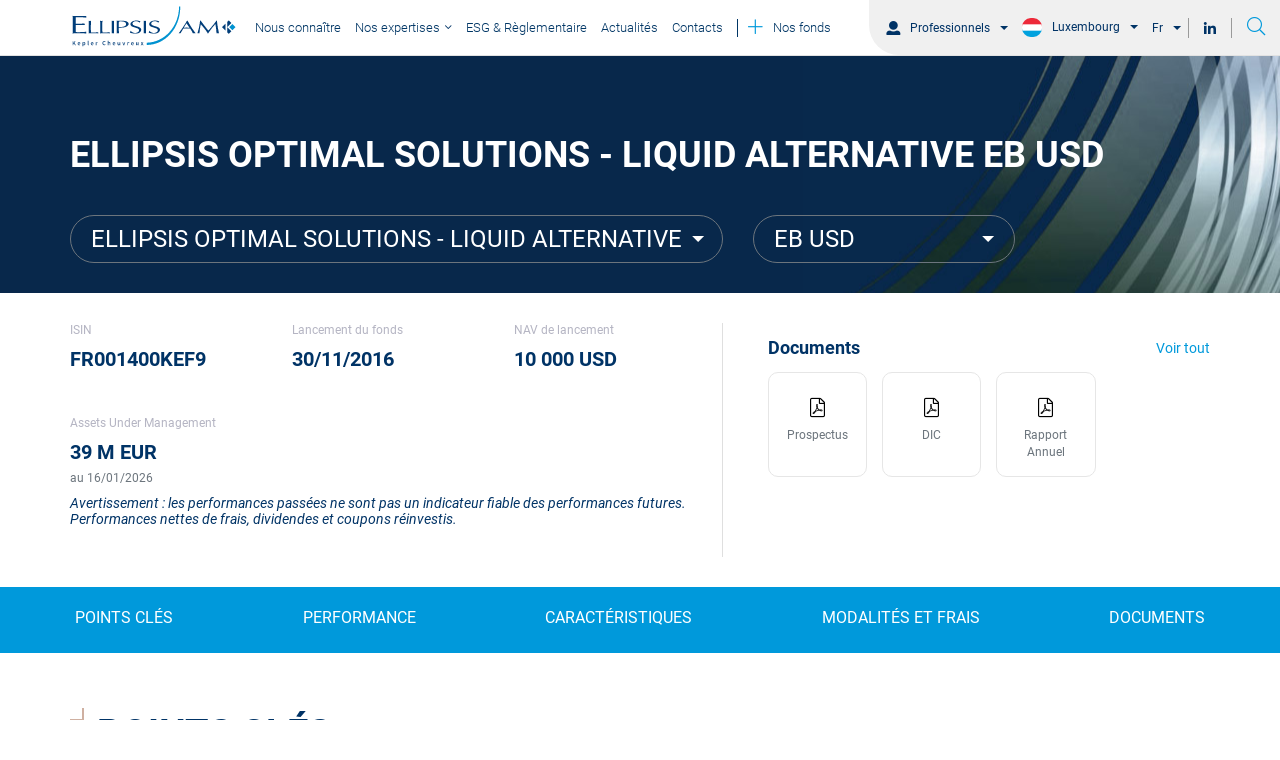

--- FILE ---
content_type: text/html;charset=UTF-8
request_url: https://www.ellipsis-am.com/lux/fr/pro/produits/ellipsis-optimal-solutions-liquid-alternative/fr001400kef9
body_size: 21176
content:
<!DOCTYPE html>
<html lang="fr">
    <head>
        <meta http-equiv="Content-Type" content="text/html; charset=utf-8">
<meta http-equiv="X-UA-Compatible" content="IE=edge" />
<meta name="viewport" content="width=device-width, initial-scale=1">

	
		<meta name="title" content="Ellipsis Optimal Solutions - Liquid Alternative (EB USD)">
	
	
		<meta name="description" content="Fonds Alternative UCITS actions Europe &amp; dérivés respectant les objectifs de transition climatique, l&#39;investissement actions étant axé sur des indices PAB (Paris Aligned Benchmark) et CTB (Climate Transition Benchmark). Pôle Overlay &amp; Customised Solutions d’Ellipsis AM : Alexandre Ryo et Pierre Gallice.">
	
	
		<title>Ellipsis Optimal Solutions - Liquid Alternative (EB USD)</title>
	
	
		<link rel="canonical" href="https://www.ellipsis-am.com/lux/fr/pro/produits/ellipsis-optimal-solutions-liquid-alternative/fr001400kef9">
	
	
		<meta property="og:title" content="Ellipsis Optimal Solutions - Liquid Alternative (EB USD)" />
	
	
		<meta property="og:Description" content="Fonds Alternative UCITS actions Europe &amp; dérivés respectant les objectifs de transition climatique, l&#39;investissement actions étant axé sur des indices PAB (Paris Aligned Benchmark) et CTB (Climate Transition Benchmark). Pôle Overlay &amp; Customised Solutions d’Ellipsis AM : Alexandre Ryo et Pierre Gallice." />
	
	
	

	
	
		
			<link rel="alternate" hreflang="fr" href="https://www.ellipsis-am.com/fra/fr/pro/produits/ellipsis-optimal-solutions-liquid-alternative/fr001400kef9" />
		
			<link rel="alternate" hreflang="en-FR" href="https://www.ellipsis-am.com/fra/en/pro/products/ellipsis-optimal-solutions-liquid-alternative/fr001400kef9" />
		
			<link rel="alternate" hreflang="fr-CH" href="https://www.ellipsis-am.com/che/fr/pro/produits/ellipsis-optimal-solutions-liquid-alternative/fr001400kef9" />
		
			<link rel="alternate" hreflang="en-CH" href="https://www.ellipsis-am.com/che/en/pro/products/ellipsis-optimal-solutions-liquid-alternative/fr001400kef9" />
		
			<link rel="alternate" hreflang="fr-IT" href="https://www.ellipsis-am.com/ita/fr/pro/produits/ellipsis-optimal-solutions-liquid-alternative/fr001400kef9" />
		
			<link rel="alternate" hreflang="en-IT" href="https://www.ellipsis-am.com/ita/en/pro/products/ellipsis-optimal-solutions-liquid-alternative/fr001400kef9" />
		
			<link rel="alternate" hreflang="fr-LU" href="https://www.ellipsis-am.com/lux/fr/pro/produits/ellipsis-optimal-solutions-liquid-alternative/fr001400kef9" />
		
			<link rel="alternate" hreflang="en-LU" href="https://www.ellipsis-am.com/lux/en/pro/products/ellipsis-optimal-solutions-liquid-alternative/fr001400kef9" />
		
			<link rel="alternate" hreflang="fr-OT" href="https://www.ellipsis-am.com/oth/fr/pro/produits/ellipsis-optimal-solutions-liquid-alternative/fr001400kef9" />
		
			<link rel="alternate" hreflang="en-OT" href="https://www.ellipsis-am.com/oth/en/pro/products/ellipsis-optimal-solutions-liquid-alternative/fr001400kef9" />
		
	

        <link rel="icon"
	  href="https://ellipsisprodcdn2.azureedge.net/ui-kit/2025-04-23-f3e12244/resources/img/favicon.ico">
<link rel="preload" as="style" onload="this.onload=null;this.rel='stylesheet'"
	  href="/resources/css/styles-f36ffe296671c290086bd4cb9234c712.css">
<link rel="stylesheet" media="all"
	  href="https://ellipsisprodcdn2.azureedge.net/ui-kit/2025-04-23-f3e12244/resources/css/bootstrap-theme.css">
<link rel="stylesheet" media="all"
	  href="https://ellipsisprodcdn2.azureedge.net/ui-kit/2025-04-23-f3e12244/resources/css/custom-theme.css">
<link rel="preload" as="style" onload="this.onload=null;this.rel='stylesheet'"
	  href="https://ellipsisprodcdn2.azureedge.net/ui-kit/2025-04-23-f3e12244/resources/css/website-fonts.css">
<link rel="preload" as="style" onload="this.onload=null;this.rel='stylesheet'"
	  href="https://ellipsisprodcdn2.azureedge.net/ui-kit/2025-04-23-f3e12244/resources/css/font.css">

<link rel="stylesheet" media="all"
	href="https://fonts.googleapis.com/css?family=Archivo+Narrow:400,500,600,700|Roboto:300,400,500,700,900&display=swap">
<!-- Google Tag Manager -->

<script id="gtm-script-identifier" nonce="ZDZjZGNjOWRmYmE1NDNmNDlhMjE4Y2NhNjJiMzJmYjU">
	(function(w,d,s,l,i){w[l]=w[l]||[];w[l].push({'gtm.start':
				new Date().getTime(),event:'gtm.js'});var f=d.getElementsByTagName(s)[0],
			j=d.createElement(s),dl=l!='dataLayer'?'&l='+l:'';j.async=true;j.src=
			'https://www.googletagmanager.com/gtm.js?id='+i+dl;var n=d.querySelector('[nonce]');
		n&&j.setAttribute('nonce',n.nonce||n.getAttribute('nonce'))&&j.setAttribute('id','id-included-gtm-script');f.parentNode.insertBefore(j,f);
	})(window,document,'script','dataLayer',  "GTM-NJ47WXPQ");
</script>

<!-- End Google Tag Manager -->

		<link rel="preload" as="style" onload="this.onload=null;this.rel='stylesheet'"
		  href="https://ellipsisprodcdn2.azureedge.net/ui-kit/2025-04-23-f3e12244/resources/css/bootstrap-datepicker.min.css">
    </head>
    <body class="animate-search">
        <!-- This file contains the header template which will be included in every page -->
<header class="cd-main-header animate-search">
    <nav class="m-nav">
        
  <ellipsis-super-header
    page-context="{&quot;countryCode&quot;:&quot;LUX&quot;,&quot;countryName&quot;:&quot;Luxembourg&quot;,&quot;googleCountryCode&quot;:&quot;LU&quot;,&quot;domainName&quot;:&quot;www.ellipsis-am.com&quot;,&quot;bcp47Code&quot;:&quot;fr-CH&quot;,&quot;languageName&quot;:&quot;French&quot;,&quot;gtmCode&quot;:&quot;GTM-NJ47WXPQ&quot;,&quot;languageCode&quot;:&quot;fr&quot;,&quot;userProfileName&quot;:&quot;PRO&quot;,&quot;userProfileSlug&quot;:&quot;pro&quot;}"
    page-id="FR001400KEF9"
    page-type="PRODUCTPAGE"
  >
  </ellipsis-super-header>



        <div class="container d-flex">


            <div id="logo-trigger">

                
                    <a id="logo-container" class="navbar-brand" href="//www.ellipsis-am.com/lux/fr/pro"></a>
                
                
            </div>

            
                <div class="m-nav-content">
                     <ul class="slimmenu">
                         <div class="m-nav-ul">
                            <!-- Iterate over each menu in 'page_data.headerMenuData.menus' -->
                            
                                 <!-- Parent menu item -->
                            <li>

                                    <!-- If the parent menu is clickable, display it as a link -->
                                    
                                        <a href="/lux/fr/pro/nous-connaitre">

                                                

                                            
                                                      <span class="btn-nos-fonds">
                                               Nous connaître
                                                      </span>
                                            



                                        </a>
                                    

                                    <!-- If the parent menu is not clickable, just display the title -->
                                    

                                    <!-- if menu have Children  (sub-menus) -->
                                    

                            </li>
                         
                                 <!-- Parent menu item -->
                            <li class="search-menu-item">

                                    <!-- If the parent menu is clickable, display it as a link -->
                                    

                                    <!-- If the parent menu is not clickable, just display the title -->
                                    
                                        <a>
                                            <span class="btn-nos-fonds" >
                                                
                                                <span>
                                                    Nos expertises
                                                </span>
                                           </span>
                                        </a>
                                    

                                    <!-- if menu have Children  (sub-menus) -->
                                    

                                            <ul class="m-menu-short-item">
                                                
                                                    <li class="m-nav-column-item">
                                                                <!-- If the child menu is clickable -->
                                                                
                                                                    <a class="m-nav-column-title" href="/lux/fr/pro/nos-expertises/convertibles-credit">
                                                                        Convertibles &amp; Crédit
                                                                    </a>
                                                                

                                                                <!-- If the child menu is not clickable -->
                                                                
                                                    </li>
                                                
                                                    <li class="m-nav-column-item">
                                                                <!-- If the child menu is clickable -->
                                                                
                                                                    <a class="m-nav-column-title" href="/lux/fr/pro/nos-expertises/overlay-customised-portfolio-solutions/ellipsis-am-new-fund-ellipsis-optimal-solutions-alternative-hedging">
                                                                        Alternative &amp; Risk Mitigation Strategies
                                                                    </a>
                                                                

                                                                <!-- If the child menu is not clickable -->
                                                                
                                                    </li>
                                                
                                                    <li class="m-nav-column-item">
                                                                <!-- If the child menu is clickable -->
                                                                
                                                                    <a class="m-nav-column-title" href="/lux/fr/pro/nos-expertises/solution-funds/nos-expertises-solution-funds">
                                                                        Solution Funds
                                                                    </a>
                                                                

                                                                <!-- If the child menu is not clickable -->
                                                                
                                                    </li>
                                                
                                            </ul>
                                    

                            </li>
                         
                                 <!-- Parent menu item -->
                            <li>

                                    <!-- If the parent menu is clickable, display it as a link -->
                                    
                                        <a href="/lux/fr/pro/esg-reglementaire">

                                                

                                            
                                                      <span class="btn-nos-fonds">
                                               ESG &amp; Règlementaire
                                                      </span>
                                            



                                        </a>
                                    

                                    <!-- If the parent menu is not clickable, just display the title -->
                                    

                                    <!-- if menu have Children  (sub-menus) -->
                                    

                            </li>
                         
                                 <!-- Parent menu item -->
                            <li>

                                    <!-- If the parent menu is clickable, display it as a link -->
                                    
                                        <a href="/lux/fr/pro/actualite">

                                                

                                            
                                                      <span class="btn-nos-fonds">
                                               Actualités
                                                      </span>
                                            



                                        </a>
                                    

                                    <!-- If the parent menu is not clickable, just display the title -->
                                    

                                    <!-- if menu have Children  (sub-menus) -->
                                    

                            </li>
                         
                                 <!-- Parent menu item -->
                            <li>

                                    <!-- If the parent menu is clickable, display it as a link -->
                                    
                                        <a href="/lux/fr/pro/contacts">

                                                

                                            
                                                      <span class="btn-nos-fonds">
                                               Contacts
                                                      </span>
                                            



                                        </a>
                                    

                                    <!-- If the parent menu is not clickable, just display the title -->
                                    

                                    <!-- if menu have Children  (sub-menus) -->
                                    

                            </li>
                         
                                 <!-- Parent menu item -->
                            <li class="higlighted-menu-item">

                                    <!-- If the parent menu is clickable, display it as a link -->
                                    
                                        <a href="/lux/fr/pro/fonds/gamme">

                                                
                                                      <span class="btn-nos-fonds">
                                                    <i class="fal fa-plus text-secondary mr-4 font-size-22"></i>
                                                          Nos fonds
                                                      </span>
                                                

                                            



                                        </a>
                                    

                                    <!-- If the parent menu is not clickable, just display the title -->
                                    

                                    <!-- if menu have Children  (sub-menus) -->
                                    

                            </li>
                         

                    </div>
                 </ul>
                </div>


            
        </div>
    </nav>
</header>





		<div class="page-wrapper m-product-page-component">

            <ellipsis-product-page page-id='FR001400KEF9' context='{"countryCode":"LUX","countryName":"Luxembourg","googleCountryCode":"LU","domainName":"www.ellipsis-am.com","bcp47Code":"fr-CH","languageName":"French","gtmCode":"GTM-NJ47WXPQ","languageCode":"fr","userProfileName":"PRO","userProfileSlug":"pro"}' cdn-base-url='https://ellipsisprodcdn2.azureedge.net/ui-kit/2025-04-23-f3e12244' home-page-url='www.ellipsis-am.com/lux/fr/pro' >
            </ellipsis-product-page>

		</div>
        <div class="footer">
            <footer class="el-footer">
    <div class="container-fluid">
        <div class="row align-items-center">
            <div class="col-md-3 col-sm-3 col-xs-12">
                <span class="font-size-16 text-gray-lighter-1">© Ellipsis AM 2026<br>112 Av. Kléber, 75116 Paris</span>
            </div>
            <div class="col-md-9 col-sm-9 col-xs-12 pl-sm-5 pl-xs-4">
                
                            <ul class="font-size-16 list-link-footer">
                                
                                    <li class="line-height-normal list-menu-footer"><a title="Politiques de cookies"
                                                                              href="/lux/fr/pro/politique-de-cookies">
                                        <span>Politiques de cookies</span></a>
                                    </li>
                                
                                    <li class="line-height-normal list-menu-footer"><a title="Contacts"
                                                                              href="/lux/fr/pro/contacts">
                                        <span>Contacts</span></a>
                                    </li>
                                
                                    <li class="line-height-normal list-menu-footer"><a title="Mentions légales"
                                                                              href="/lux/fr/pro/mentions-legales-ellipsis">
                                        <span>Mentions légales</span></a>
                                    </li>
                                
                                <li class="linkedin-action line-height-normal">
                                    <a href="https://www.linkedin.com/company/ellipsis-am/">
                                        <i class="fa-linkedin-in fab font-size-20 text-primary pl-4"></i>
                                    </a>
                                </li>
                            </ul>
                
            </div>
        </div>
    </div>
</footer>



        </div>
        
        <script src="https://ellipsisprodcdn2.azureedge.net/widgets-assets/bridge/js/3.0.5/widget-dependencies.min.js"></script>

        
        
        
        
<script  src="https://ellipsisprodcdn2.azureedge.net/ui-kit/2025-04-23-f3e12244/resources/js/jquery.min.js"></script>
<script  src="https://ellipsisprodcdn2.azureedge.net/ui-kit/2025-04-23-f3e12244/resources/js/bootstrap.min.js"></script>
<script  src="https://ellipsisprodcdn2.azureedge.net/ui-kit/2025-04-23-f3e12244/resources/js/jquery.slimmenu.min.js"></script>
<script  src="https://ellipsisprodcdn2.azureedge.net/ui-kit/2025-04-23-f3e12244/resources/js/menuscript.js"></script>
<script  src="https://ellipsisprodcdn2.azureedge.net/ui-kit/2025-04-23-f3e12244/resources/js/lottie.js"></script>
<script  src="https://ellipsisprodcdn2.azureedge.net/ui-kit/2025-04-23-f3e12244/resources/js/logoanimation.js"></script>
<script  src="https://ellipsisprodcdn2.azureedge.net/ui-kit/2025-04-23-f3e12244/resources/js/m-custom.js"></script>
<script defer="defer"  src="https://ellipsisprodcdn2.azureedge.net/widgets-assets/super-header/0.0.21/ellipsis-super-header.js"></script>



<script defer="defer"  src="https://ellipsisprodcdn2.azureedge.net/ui-kit/2025-04-23-f3e12244/resources/js/bootstrap-hover-dropdown.min.js"></script>
<script defer="defer"  src="https://ellipsisprodcdn2.azureedge.net/ui-kit/2025-04-23-f3e12244/resources/js/m-searchbar.js"></script>
<script  src="/resources/js/views-number/incrementViewsNumber-df89d304d8e4f840e59563dd40c6dd8d.js"></script>
<script>
incrementViewsNumber();
</script>
<script>
    jQuery(document).on('click', '.navbar-toggle', function(e) {
        if($('body').hasClass('overflow-hidden')){
            $('body').removeClass('overflow-hidden');
        }
        else{
            $('body').addClass('overflow-hidden');
        }
    });
    jQuery(document).on('click', '.mega-dropdown', function(e) {
        e.stopPropagation();
    });
</script>



        <script src="https://ellipsisprodcdn2.azureedge.net/ui-kit/2025-04-23-f3e12244/resources/js/readmore.min.js"></script>
        <script src="https://ellipsisprodcdn2.azureedge.net/ui-kit/2025-04-23-f3e12244/resources/js/bootstrap-datepicker.min.js"></script>

        <script src="https://ellipsisprodcdn2.azureedge.net/widgets-assets/product-page/0.2.91/ellipsis-product-page.js"></script>
    </body>
</html>


--- FILE ---
content_type: text/css; charset=utf-8
request_url: https://ellipsisprodcdn2.azureedge.net/ui-kit/2025-04-23-f3e12244/resources/css/bootstrap-theme.css
body_size: 29738
content:
.btn-default-default{color:#fff;background-image:none;background-color:rgba(0,0,0,0);border:1px solid rgba(0,0,0,0)}.btn-default-default:hover{color:#333;background-color:rgba(0,0,0,0);border:1px solid rgba(0,0,0,0)}.btn-default-default:focus,.btn-default-default.focus{color:#333;background-color:rgba(0,0,0,0);border:1px solid rgba(0,0,0,0)}.btn-default-default:active,.btn-default-default.active,.open>.btn-default-default.dropdown-toggle{color:#333;background-color:rgba(0,0,0,0);border:1px solid rgba(0,0,0,0)}.btn-default-default:active:hover,.btn-default-default:active:focus,.btn-default-default:active.focus,.btn-default-default.active:hover,.btn-default-default.active:focus,.btn-default-default.active.focus,.open>.btn-default-default.dropdown-toggle:hover,.open>.btn-default-default.dropdown-toggle:focus,.open>.btn-default-default.dropdown-toggle.focus{color:#333;background-color:hsl(0,0%,83%);border-color:hsl(0,0%,75%)}.btn-default-default.disabled:focus,.btn-default-default.disabled.focus,.btn-default-default:disabled:focus,.btn-default-default:disabled.focus{color:#fff}.btn-default-default.disabled:hover,.btn-default-default:disabled:hover{color:#fff}.btn-default-primary{color:#036;background-image:none;background-color:rgba(0,0,0,0);border:1px solid rgba(0,0,0,0)}.btn-default-primary:hover{color:#333;background-color:rgba(0,0,0,0);border:1px solid rgba(0,0,0,0)}.btn-default-primary:focus,.btn-default-primary.focus{color:#333;background-color:rgba(0,0,0,0);border:1px solid rgba(0,0,0,0)}.btn-default-primary:active,.btn-default-primary.active,.open>.btn-default-primary.dropdown-toggle{color:#333;background-color:rgba(0,0,0,0);border:1px solid rgba(0,0,0,0)}.btn-default-primary:active:hover,.btn-default-primary:active:focus,.btn-default-primary:active.focus,.btn-default-primary.active:hover,.btn-default-primary.active:focus,.btn-default-primary.active.focus,.open>.btn-default-primary.dropdown-toggle:hover,.open>.btn-default-primary.dropdown-toggle:focus,.open>.btn-default-primary.dropdown-toggle.focus{color:#333;background-color:rgb(0,7.65,15.3);border-color:#000}.btn-default-primary.disabled:focus,.btn-default-primary.disabled.focus,.btn-default-primary:disabled:focus,.btn-default-primary:disabled.focus{color:#06c}.btn-default-primary.disabled:hover,.btn-default-primary:disabled:hover{color:#06c}.btn-default-info{color:#f07d00;background-image:none;background-color:rgba(0,0,0,0);border:1px solid rgba(0,0,0,0)}.btn-default-info:hover{color:#333;background-color:rgba(0,0,0,0);border:1px solid rgba(0,0,0,0)}.btn-default-info:focus,.btn-default-info.focus{color:#333;background-color:rgba(0,0,0,0);border:1px solid rgba(0,0,0,0)}.btn-default-info:active,.btn-default-info.active,.open>.btn-default-info.dropdown-toggle{color:#333;background-color:rgba(0,0,0,0);border:1px solid rgba(0,0,0,0)}.btn-default-info:active:hover,.btn-default-info:active:focus,.btn-default-info:active.focus,.btn-default-info.active:hover,.btn-default-info.active:focus,.btn-default-info.active.focus,.open>.btn-default-info.dropdown-toggle:hover,.open>.btn-default-info.dropdown-toggle:focus,.open>.btn-default-info.dropdown-toggle.focus{color:#333;background-color:rgb(153.3,79.84375,0);border-color:rgb(112.5,58.59375,0)}.btn-default-info.disabled:focus,.btn-default-info.disabled.focus,.btn-default-info:disabled:focus,.btn-default-info:disabled.focus{color:rgb(255,174.5,87)}.btn-default-info.disabled:hover,.btn-default-info:disabled:hover{color:rgb(255,174.5,87)}.btn-default-success{color:#39b2b6;background-image:none;background-color:rgba(0,0,0,0);border:1px solid rgba(0,0,0,0)}.btn-default-success:hover{color:#333;background-color:rgba(0,0,0,0);border:1px solid rgba(0,0,0,0)}.btn-default-success:focus,.btn-default-success.focus{color:#333;background-color:rgba(0,0,0,0);border:1px solid rgba(0,0,0,0)}.btn-default-success:active,.btn-default-success.active,.open>.btn-default-success.dropdown-toggle{color:#333;background-color:rgba(0,0,0,0);border:1px solid rgba(0,0,0,0)}.btn-default-success:active:hover,.btn-default-success:active:focus,.btn-default-success:active.focus,.btn-default-success.active:hover,.btn-default-success.active:focus,.btn-default-success.active.focus,.open>.btn-default-success.dropdown-toggle:hover,.open>.btn-default-success.dropdown-toggle:focus,.open>.btn-default-success.dropdown-toggle.focus{color:#333;background-color:hsl(181.92,52.3012552301%,29.862745098%);border-color:hsl(181.92,52.3012552301%,21.862745098%)}.btn-default-success.disabled:focus,.btn-default-success.disabled.focus,.btn-default-success:disabled:focus,.btn-default-success:disabled.focus{color:hsl(181.92,52.3012552301%,66.862745098%)}.btn-default-success.disabled:hover,.btn-default-success:disabled:hover{color:hsl(181.92,52.3012552301%,66.862745098%)}.btn-default-warning{color:#f07d00;background-image:none;background-color:rgba(0,0,0,0);border:1px solid rgba(0,0,0,0)}.btn-default-warning:hover{color:#333;background-color:rgba(0,0,0,0);border:1px solid rgba(0,0,0,0)}.btn-default-warning:focus,.btn-default-warning.focus{color:#333;background-color:rgba(0,0,0,0);border:1px solid rgba(0,0,0,0)}.btn-default-warning:active,.btn-default-warning.active,.open>.btn-default-warning.dropdown-toggle{color:#333;background-color:rgba(0,0,0,0);border:1px solid rgba(0,0,0,0)}.btn-default-warning:active:hover,.btn-default-warning:active:focus,.btn-default-warning:active.focus,.btn-default-warning.active:hover,.btn-default-warning.active:focus,.btn-default-warning.active.focus,.open>.btn-default-warning.dropdown-toggle:hover,.open>.btn-default-warning.dropdown-toggle:focus,.open>.btn-default-warning.dropdown-toggle.focus{color:#333;background-color:rgb(153.3,79.84375,0);border-color:rgb(112.5,58.59375,0)}.btn-default-warning.disabled:focus,.btn-default-warning.disabled.focus,.btn-default-warning:disabled:focus,.btn-default-warning:disabled.focus{color:rgb(255,174.5,87)}.btn-default-warning.disabled:hover,.btn-default-warning:disabled:hover{color:rgb(255,174.5,87)}.btn-default-danger{color:#e50046;background-image:none;background-color:rgba(0,0,0,0);border:1px solid rgba(0,0,0,0)}.btn-default-danger:hover{color:#333;background-color:rgba(0,0,0,0);border:1px solid rgba(0,0,0,0)}.btn-default-danger:focus,.btn-default-danger.focus{color:#333;background-color:rgba(0,0,0,0);border:1px solid rgba(0,0,0,0)}.btn-default-danger:active,.btn-default-danger.active,.open>.btn-default-danger.dropdown-toggle{color:#333;background-color:rgba(0,0,0,0);border:1px solid rgba(0,0,0,0)}.btn-default-danger:active:hover,.btn-default-danger:active:focus,.btn-default-danger:active.focus,.btn-default-danger.active:hover,.btn-default-danger.active:focus,.btn-default-danger.active.focus,.open>.btn-default-danger.dropdown-toggle:hover,.open>.btn-default-danger.dropdown-toggle:focus,.open>.btn-default-danger.dropdown-toggle.focus{color:#333;background-color:rgb(142.3,0,43.4978165939);border-color:rgb(101.5,0,31.0262008734)}.btn-default-danger.disabled:focus,.btn-default-danger.disabled.focus,.btn-default-danger:disabled:focus,.btn-default-danger:disabled.focus{color:rgb(255,76,130.7161572052)}.btn-default-danger.disabled:hover,.btn-default-danger:disabled:hover{color:rgb(255,76,130.7161572052)}/*!
 * Bootstrap v3.4.1 (https://getbootstrap.com/)
 * Copyright 2011-2019 Twitter, Inc.
 * Licensed under MIT (https://github.com/twbs/bootstrap/blob/master/LICENSE)
 *//*! normalize.css v3.0.3 | MIT License | github.com/necolas/normalize.css */html{font-family:sans-serif;-ms-text-size-adjust:100%;-webkit-text-size-adjust:100%}body{margin:0}article,aside,details,figcaption,figure,footer,header,hgroup,main,menu,nav,section,summary{display:block}audio,canvas,progress,video{display:inline-block;vertical-align:baseline}audio:not([controls]){display:none;height:0}[hidden],template{display:none}a{background-color:rgba(0,0,0,0)}a:active,a:hover{outline:0}abbr[title]{border-bottom:none;text-decoration:underline;text-decoration:underline dotted}dfn{font-style:italic}h1{font-size:2em;margin:.67em 0}mark{background:#ff0;color:#000}small{font-size:80%}sub,sup{font-size:75%;line-height:0;position:relative;vertical-align:baseline}sup{top:-0.5em}sub{bottom:-0.25em}img{border:0}svg:not(:root){overflow:hidden}figure{margin:1em 40px}hr{box-sizing:content-box;height:0}pre{overflow:auto}code,kbd,pre,samp{font-family:monospace,monospace;font-size:1em}button,input,optgroup,select,textarea{color:inherit;font:inherit;margin:0}button{overflow:visible}button,select{text-transform:none}button,html input[type=button],input[type=reset],input[type=submit]{-webkit-appearance:button;cursor:pointer}button[disabled],html input[disabled]{cursor:default}button::-moz-focus-inner,input::-moz-focus-inner{border:0;padding:0}input{line-height:normal}input[type=checkbox],input[type=radio]{box-sizing:border-box;padding:0}input[type=number]::-webkit-inner-spin-button,input[type=number]::-webkit-outer-spin-button{height:auto}input[type=search]{-webkit-appearance:textfield;box-sizing:content-box}input[type=search]::-webkit-search-cancel-button,input[type=search]::-webkit-search-decoration{-webkit-appearance:none}fieldset{border:1px solid silver;margin:0 2px;padding:.35em .625em .75em}legend{border:0;padding:0}textarea{overflow:auto}table{border-collapse:collapse;border-spacing:0}td,th{padding:0}/*! Source: https://github.com/h5bp/html5-boilerplate/blob/master/src/css/main.css */@media print{*,*:before,*:after{color:#000 !important;text-shadow:none !important;background:rgba(0,0,0,0) !important;box-shadow:none !important}a,a:visited{text-decoration:underline}a[href]:after{content:" (" attr(href) ")"}abbr[title]:after{content:" (" attr(title) ")"}a[href^="#"]:after,a[href^="javascript:"]:after{content:""}pre,blockquote{border:1px solid #999;page-break-inside:avoid}thead{display:table-header-group}tr,img{page-break-inside:avoid}img{max-width:100% !important}p,h2,h3{orphans:3;widows:3}h2,h3{page-break-after:avoid}.navbar{display:none}.btn>.caret,.dropup>.btn>.caret{border-top-color:#000 !important}.label{border:1px solid #000}.table{border-collapse:collapse !important}.table td,.table th{background-color:#fff !important}.table-bordered th,.table-bordered td{border:1px solid #ddd !important}}*{-webkit-box-sizing:border-box;-moz-box-sizing:border-box;box-sizing:border-box}*:before,*:after{-webkit-box-sizing:border-box;-moz-box-sizing:border-box;box-sizing:border-box}html{font-size:10px;-webkit-tap-highlight-color:rgba(0,0,0,0)}body{font-family:"Roboto Regular";font-size:14px;font-weight:300;line-height:1.42857143;color:#036;background-color:#fff}input,button,select,textarea{font-family:inherit;font-size:inherit;line-height:inherit}a{color:#f07d00;text-decoration:none}a:hover,a:focus{color:rgb(163.5,85.15625,0);text-decoration:underline}a:focus{outline:5px auto -webkit-focus-ring-color;outline-offset:-2px}figure{margin:0}img{vertical-align:middle}.img-responsive{display:block;max-width:100%;height:auto}.img-rounded{border-radius:100%}.img-thumbnail{padding:4px;line-height:1.42857143;background-color:#fff;border:1px solid #ddd;border-radius:0;-webkit-transition:all .2s ease-in-out;-o-transition:all .2s ease-in-out;transition:all .2s ease-in-out;display:inline-block;max-width:100%;height:auto}.img-circle{border-radius:50%}hr{margin-top:20px;margin-bottom:20px;border:0;border-top:1px solid #747474}.sr-only{position:absolute;width:1px;height:1px;padding:0;margin:-1px;overflow:hidden;clip:rect(0, 0, 0, 0);border:0}.sr-only-focusable:active,.sr-only-focusable:focus{position:static;width:auto;height:auto;margin:0;overflow:visible;clip:auto}[role=button]{cursor:pointer}h1,h2,h3,h4,h5,h6,.h1,.h2,.h3,.h4,.h5,.h6{font-family:"Roboto Regular";line-height:1.1;color:inherit;font-weight:normal}h1 small,h1 .small,h2 small,h2 .small,h3 small,h3 .small,h4 small,h4 .small,h5 small,h5 .small,h6 small,h6 .small,.h1 small,.h1 .small,.h2 small,.h2 .small,.h3 small,.h3 .small,.h4 small,.h4 .small,.h5 small,.h5 .small,.h6 small,.h6 .small{line-height:1;color:#747474}h1,.h1,h2,.h2,h3,.h3{margin-top:20px;margin-bottom:10px}h1 small,h1 .small,.h1 small,.h1 .small,h2 small,h2 .small,.h2 small,.h2 .small,h3 small,h3 .small,.h3 small,.h3 .small{font-size:65%}h4,.h4,h5,.h5,h6,.h6{margin-top:10px;margin-bottom:10px}h4 small,h4 .small,.h4 small,.h4 .small,h5 small,h5 .small,.h5 small,.h5 .small,h6 small,h6 .small,.h6 small,.h6 .small{font-size:75%}h1,.h1,.font-size-1{font-size:3.571em}h2,.h2,.font-size-2{font-size:2.714em}h3,.h3,.font-size-3{font-size:1.285em;font-family:"Roboto Regular"}h4,.h4,.font-size-4{font-size:1.285em}h5,.h5,.font-size-5{font-size:1.142em}h6,.h6,.font-size-6{font-size:1em}.font-size-small{font-size:small}.font-size-smaller{font-size:smaller}.font-size-small{font-size:small}.font-primary{font-family:"Roboto Regular" !important}p{margin:0 0 10px;font-weight:300}.lead{margin-bottom:20px;font-size:16px;line-height:1.4}@media(min-width: 768px){.lead{font-size:21px}}small,.small{font-size:85%}mark,.mark{padding:.2em;background-color:#fcf8e3}.text-italique{font-style:italic}.text-underline{text-decoration:underline !important}.text-underline-none{text-decoration:none !important}.text-left{text-align:left !important}.text-right{text-align:right !important}.text-center{text-align:center !important}.text-justify{text-align:justify !important}.text-nowrap{white-space:nowrap !important}.text-lowercase{text-transform:lowercase}.text-uppercase,.initialism{text-transform:uppercase}.text-capitalize{text-transform:capitalize}.text-muted{color:#747474}.text-default{color:#fff !important}a.text-default:hover,a.text-default:focus{color:hsl(0,0%,90%)}.text-white{color:#fff !important}a.text-white:hover,a.text-white:focus{color:hsl(0,0%,90%)}.text-dark{color:#000 !important}a.text-dark:hover,a.text-dark:focus{color:#000}.text-primary{color:#036 !important}a.text-primary:hover,a.text-primary:focus{color:rgb(0,25.5,51)}.text-secondary{color:#0099db !important}a.text-secondary:hover,a.text-secondary:focus{color:rgb(0,117.3698630137,168)}.text-tertiary{color:#cfb0a1 !important}a.text-tertiary:hover,a.text-tertiary:focus{color:hsl(19.5652173913,32.3943661972%,62.1568627451%)}.text-success{color:#39b2b6 !important}a.text-success:hover,a.text-success:focus{color:hsl(181.92,52.3012552301%,36.862745098%)}.text-info{color:#f07d00 !important}a.text-info:hover,a.text-info:focus{color:rgb(189,98.4375,0)}.text-warning{color:#f07d00 !important}a.text-warning:hover,a.text-warning:focus{color:rgb(189,98.4375,0)}.text-danger{color:#e50046 !important}a.text-danger:hover,a.text-danger:focus{color:rgb(178,0,54.4104803493)}.text-secondary-color-1{color:#ccf0ff !important}a.text-secondary-color-1:hover,a.text-secondary-color-1:focus{color:#99e1ff}.text-secondary-color-2{color:#f4fbfe !important}a.text-secondary-color-2:hover,a.text-secondary-color-2:focus{color:rgb(197.25,234,249.75)}.text-secondary-color-3{color:#003665 !important}a.text-secondary-color-3:hover,a.text-secondary-color-3:focus{color:rgb(0,26.7326732673,50)}.text-secondary-color-4{color:#afdaff !important}a.text-secondary-color-4:hover,a.text-secondary-color-4:focus{color:rgb(124,194.4125,255)}.text-secondary-color-5{color:#cfb0a1 !important}a.text-secondary-color-5:hover,a.text-secondary-color-5:focus{color:hsl(19.5652173913,32.3943661972%,62.1568627451%)}.text-secondary-color-6{color:#faf7f5 !important}a.text-secondary-color-6:hover,a.text-secondary-color-6:focus{color:rgb(233,219.8,211)}.text-secondary-color-7{color:#2a4664 !important}a.text-secondary-color-7:hover,a.text-secondary-color-7:focus{color:rgb(26.9154929577,44.8591549296,64.0845070423)}.text-secondary-color-8{color:#08284b !important}a.text-secondary-color-8:hover,a.text-secondary-color-8:focus{color:rgb(3.0843373494,15.421686747,28.9156626506)}.text-secondary-color-9{color:#00284b !important}a.text-secondary-color-9:hover,a.text-secondary-color-9:focus{color:rgb(0,12.8,24)}.text-secondary-color-10{color:#2ba3cc !important}a.text-secondary-color-10:hover,a.text-secondary-color-10:focus{color:rgb(34.1214574899,129.3441295547,161.8785425101)}.text-gray-lighter-1{color:#747474 !important}a.text-gray-lighter-1:hover,a.text-gray-lighter-1:focus{color:rgb(90.5,90.5,90.5)}.text-gray-lighter-2{color:#c7c7c7 !important}a.text-gray-lighter-2:hover,a.text-gray-lighter-2:focus{color:rgb(173.5,173.5,173.5)}.text-gray-lighter-3{color:#e6e6e6 !important}a.text-gray-lighter-3:hover,a.text-gray-lighter-3:focus{color:rgb(204.5,204.5,204.5)}.text-gray-lighter-4{color:#d6d6d6 !important}a.text-gray-lighter-4:hover,a.text-gray-lighter-4:focus{color:rgb(188.5,188.5,188.5)}.text-gray-lighter-5{color:#fdfdfd !important}a.text-gray-lighter-5:hover,a.text-gray-lighter-5:focus{color:rgb(227.5,227.5,227.5)}.text-gray-lighter-6{color:#ebebeb !important}a.text-gray-lighter-6:hover,a.text-gray-lighter-6:focus{color:rgb(209.5,209.5,209.5)}.text-gray-lighter-7{color:#a3a3a3 !important}a.text-gray-lighter-7:hover,a.text-gray-lighter-7:focus{color:rgb(137.5,137.5,137.5)}.text-gray-lighter-8{color:#f0f0f0 !important}a.text-gray-lighter-8:hover,a.text-gray-lighter-8:focus{color:rgb(214.5,214.5,214.5)}.text-gray-lighter-9{color:#9a9a9a !important}a.text-gray-lighter-9:hover,a.text-gray-lighter-9:focus{color:rgb(128.5,128.5,128.5)}.text-gray-lighter-10{color:#f3f6f9 !important}a.text-gray-lighter-10:hover,a.text-gray-lighter-10:focus{color:rgb(209,220.5,232)}.text-gray-lighter-11{color:#dfdfdf !important}a.text-gray-lighter-11:hover,a.text-gray-lighter-11:focus{color:rgb(197.5,197.5,197.5)}.text-gray-lighter-12{color:#f5f5f5 !important}a.text-gray-lighter-12:hover,a.text-gray-lighter-12:focus{color:rgb(219.5,219.5,219.5)}.text-note{color:#747474 !important}a.text-note:hover,a.text-note:focus{color:rgb(90.5,90.5,90.5)}.light-text{font-family:"Roboto Light"}.regular-text{font-family:"Roboto Regular"}.medium-text{font-family:"Roboto Medium"}.bold-text{font-family:"Roboto Bold"}.black-text{font-family:"Roboto Black"}.italic-regular-text{font-family:"Roboto Italic"}.italic-bold-text{font-family:"Roboto Bold Italic"}.italic-black-text{font-family:"Roboto Black Italic"}.body-with-bg{background-image:url("");background-size:auto;background-position:center top;background-repeat:no-repeat;background-color:#fff}.body-with-bg.bg-cover{background-size:cover}.body-with-bg.bg-contain{background-size:contain}.gradiant-bg-1{background:Linear-gradient(90deg, white 0%, #CCF0FF 100%) !important;-webkit-background:-webkit-linear-gradient(90deg, white 0%, #CCF0FF 100%) !important;-moz-background:-moz-linear-gradient(90deg, white 0%, #CCF0FF 100%) !important;-ms-background:-ms-linear-gradient(90deg, white 0%, #CCF0FF 100%) !important}.gradiant-bg-2{background:Linear-gradient(90deg, white 0%, #CCF0FF 100%) !important;-webkit-background:-webkit-linear-gradient(90deg, white 0%, #CCF0FF 100%) !important;-moz-background:-moz-linear-gradient(90deg, white 0%, #CCF0FF 100%) !important;-ms-background:-ms-linear-gradient(90deg, white 0%, #CCF0FF 100%) !important}.gradiant-bg-3{background:Linear-gradient(90deg, white 0%, #f4fbfe 100%) !important;-webkit-background:-webkit-linear-gradient(90deg, white 0%, #f4fbfe 100%) !important;-moz-background:-moz-linear-gradient(90deg, white 0%, #f4fbfe 100%) !important;-ms-background:-ms-linear-gradient(90deg, white 0%, #f4fbfe 100%) !important}.gradiant-bg-4{background:Linear-gradient(90deg, rgb(0, 81.2673267327, 152) 0%, #003665 100%) !important;-webkit-background:-webkit-linear-gradient(90deg, rgb(0, 81.2673267327, 152) 0%, #003665 100%) !important;-moz-background:-moz-linear-gradient(90deg, rgb(0, 81.2673267327, 152) 0%, #003665 100%) !important;-ms-background:-ms-linear-gradient(90deg, rgb(0, 81.2673267327, 152) 0%, #003665 100%) !important}.bg-filter-dark{background:rgba(0,0,0,.8) !important;fill:rgba(0,0,0,.8) !important}.bg-filter-white{background:hsla(0,0%,100%,.8) !important;fill:hsla(0,0%,100%,.8) !important}.bg-filter-primary{background:rgba(0,51,102,.8) !important;fill:rgba(0,51,102,.8) !important}.bg-filter-secondary{background:rgba(0,153,219,.8) !important;fill:rgba(0,153,219,.8) !important}.bg-filter-tertiary{background:rgba(207,176,161,.8) !important;fill:rgba(207,176,161,.8) !important}.bg-filter-info{background:rgba(240,125,0,.8) !important;fill:rgba(240,125,0,.8) !important}.bg-filter-success{background:rgba(57,178,182,.8) !important;fill:rgba(57,178,182,.8) !important}.bg-filter-warning{background:rgba(240,125,0,.8) !important;fill:rgba(240,125,0,.8) !important}.bg-filter-danger{background:rgba(229,0,70,.8) !important;fill:rgba(229,0,70,.8) !important}.bg-filter-secondary-color-1{background:rgba(204,240,255,.8) !important;fill:rgba(204,240,255,.8) !important}.bg-filter-secondary-color-2{background:rgba(244,251,254,.8) !important;fill:rgba(244,251,254,.8) !important}.bg-filter-secondary-color-3{background:rgba(0,54,101,.8) !important;fill:rgba(0,54,101,.8) !important}.bg-filter-secondary-color-4{background:rgba(175,218,255,.8) !important;fill:rgba(175,218,255,.8) !important}.bg-filter-secondary-color-5{background:rgba(207,176,161,.8) !important;fill:rgba(207,176,161,.8) !important}.bg-filter-secondary-color-6{background:rgba(250,247,245,.8) !important;fill:rgba(250,247,245,.8) !important}.bg-filter-secondary-color-7{background:rgba(42,70,100,.8) !important;fill:rgba(42,70,100,.8) !important}.bg-filter-secondary-color-8{background:rgba(8,40,75,.8) !important;fill:rgba(8,40,75,.8) !important}.bg-filter-secondary-color-9{background:rgba(0,40,75,.8) !important;fill:rgba(0,40,75,.8) !important}.bg-filter-secondary-color-10{background:rgba(43,163,204,.8) !important;fill:rgba(43,163,204,.8) !important}.bg-filter-gray-base{background:rgba(128,130,133,.8) !important;fill:rgba(128,130,133,.8) !important}.bg-filter-gray-lighter-1{background:rgba(116,116,116,.8) !important;fill:rgba(116,116,116,.8) !important}.bg-filter-gray-lighter-2{background:rgba(199,199,199,.8) !important;fill:rgba(199,199,199,.8) !important}.bg-filter-gray-lighter-3{background:rgba(230,230,230,.8) !important;fill:rgba(230,230,230,.8) !important}.bg-filter-gray-lighter-4{background:rgba(214,214,214,.8) !important;fill:rgba(214,214,214,.8) !important}.bg-filter-gray-lighter-5{background:rgba(253,253,253,.8) !important;fill:rgba(253,253,253,.8) !important}.bg-filter-gray-lighter-6{background:rgba(235,235,235,.8) !important;fill:rgba(235,235,235,.8) !important}.bg-filter-gray-lighter-7{background:rgba(163,163,163,.8) !important;fill:rgba(163,163,163,.8) !important}.bg-filter-gray-lighter-8{background:rgba(240,240,240,.8) !important;fill:rgba(240,240,240,.8) !important}.bg-filter-gray-lighter-9{background:rgba(154,154,154,.8) !important;fill:rgba(154,154,154,.8) !important}.bg-filter-gray-lighter-10{background:rgba(243,246,249,.8) !important;fill:rgba(243,246,249,.8) !important}.bg-filter-gray-lighter-11{background:rgba(223,223,223,.8) !important;fill:rgba(223,223,223,.8) !important}.bg-filter-gray-lighter-12{background:rgba(245,245,245,.8) !important;fill:rgba(245,245,245,.8) !important}.bg-none{background:none !important;background-color:unset}.bg-white{background-color:#fff}a.bg-white:hover,a.bg-white:focus{background-color:hsl(0,0%,95%)}.bg-dark{background-color:#000}a.bg-dark:hover,a.bg-dark:focus{background-color:#000}.bg-primary{background-color:#036}a.bg-primary:hover,a.bg-primary:focus{background-color:rgb(0,38.25,76.5)}.bg-secondary{background-color:#0099db}a.bg-secondary:hover,a.bg-secondary:focus{background-color:rgb(0,135.1849315068,193.5)}.bg-tertiary{background-color:#cfb0a1}a.bg-tertiary:hover,a.bg-tertiary:focus{background-color:hsl(19.5652173913,32.3943661972%,67.1568627451%)}.bg-info{background-color:#f07d00}a.bg-info:hover,a.bg-info:focus{background-color:rgb(214.5,111.71875,0)}.bg-success{background-color:#39b2b6}a.bg-success:hover,a.bg-success:focus{background-color:hsl(181.92,52.3012552301%,41.862745098%)}.bg-warning{background-color:#f07d00}a.bg-warning:hover,a.bg-warning:focus{background-color:rgb(214.5,111.71875,0)}.bg-danger{background-color:#e50046}a.bg-danger:hover,a.bg-danger:focus{background-color:rgb(203.5,0,62.2052401747)}.bg-secondary-color-1{background-color:#ccf0ff}a.bg-secondary-color-1:hover,a.bg-secondary-color-1:focus{background-color:rgb(178.5,232.5,255)}.bg-secondary-color-2{background-color:#f4fbfe}a.bg-secondary-color-2:hover,a.bg-secondary-color-2:focus{background-color:rgb(220.625,242.5,251.875)}.bg-secondary-color-3{background-color:#003665}a.bg-secondary-color-3:hover,a.bg-secondary-color-3:focus{background-color:rgb(0,40.3663366337,75.5)}.bg-secondary-color-4{background-color:#afdaff}a.bg-secondary-color-4:hover,a.bg-secondary-color-4:focus{background-color:rgb(149.5,206.20625,255)}.bg-secondary-color-5{background-color:#cfb0a1}a.bg-secondary-color-5:hover,a.bg-secondary-color-5:focus{background-color:hsl(19.5652173913,32.3943661972%,67.1568627451%)}.bg-secondary-color-6{background-color:#faf7f5}a.bg-secondary-color-6:hover,a.bg-secondary-color-6:focus{background-color:rgb(241.5,233.4,228)}.bg-secondary-color-7{background-color:#2a4664}a.bg-secondary-color-7:hover,a.bg-secondary-color-7:focus{background-color:rgb(34.4577464789,57.4295774648,82.0422535211)}.bg-secondary-color-8{background-color:#08284b}a.bg-secondary-color-8:hover,a.bg-secondary-color-8:focus{background-color:rgb(5.5421686747,27.7108433735,51.9578313253)}.bg-secondary-color-9{background-color:#00284b}a.bg-secondary-color-9:hover,a.bg-secondary-color-9:focus{background-color:rgb(0,26.4,49.5)}.bg-secondary-color-10{background-color:#2ba3cc}a.bg-secondary-color-10:hover,a.bg-secondary-color-10:focus{background-color:rgb(38.5607287449,146.1720647773,182.9392712551)}.bg-gray-base{background-color:#808285}a.bg-gray-base:hover,a.bg-gray-base:focus{background-color:hsl(216,2.0080321285%,46.1764705882%)}.bg-gray-lighter-1{background-color:#747474}a.bg-gray-lighter-1:hover,a.bg-gray-lighter-1:focus{background-color:hsl(0,0%,40.4901960784%)}.bg-gray-lighter-2{background-color:#c7c7c7}a.bg-gray-lighter-2:hover,a.bg-gray-lighter-2:focus{background-color:hsl(0,0%,73.0392156863%)}.bg-gray-lighter-3{background-color:#e6e6e6}a.bg-gray-lighter-3:hover,a.bg-gray-lighter-3:focus{background-color:hsl(0,0%,85.1960784314%)}.bg-gray-lighter-4{background-color:#d6d6d6}a.bg-gray-lighter-4:hover,a.bg-gray-lighter-4:focus{background-color:hsl(0,0%,78.9215686275%)}.bg-gray-lighter-5{background-color:#fdfdfd}a.bg-gray-lighter-5:hover,a.bg-gray-lighter-5:focus{background-color:hsl(0,0%,94.2156862745%)}.bg-gray-lighter-6{background-color:#ebebeb}a.bg-gray-lighter-6:hover,a.bg-gray-lighter-6:focus{background-color:hsl(0,0%,87.1568627451%)}.bg-gray-lighter-7{background-color:#a3a3a3}a.bg-gray-lighter-7:hover,a.bg-gray-lighter-7:focus{background-color:hsl(0,0%,58.9215686275%)}.bg-gray-lighter-8{background-color:#f0f0f0}a.bg-gray-lighter-8:hover,a.bg-gray-lighter-8:focus{background-color:hsl(0,0%,89.1176470588%)}.bg-gray-lighter-9{background-color:#9a9a9a}a.bg-gray-lighter-9:hover,a.bg-gray-lighter-9:focus{background-color:hsl(0,0%,55.3921568627%)}.bg-gray-lighter-10{background-color:#f3f6f9}a.bg-gray-lighter-10:hover,a.bg-gray-lighter-10:focus{background-color:rgb(226,233.25,240.5)}.bg-gray-lighter-11{background-color:#dfdfdf}a.bg-gray-lighter-11:hover,a.bg-gray-lighter-11:focus{background-color:hsl(0,0%,82.4509803922%)}.bg-gray-lighter-12{background-color:#f5f5f5}a.bg-gray-lighter-12:hover,a.bg-gray-lighter-12:focus{background-color:hsl(0,0%,91.0784313725%)}.page-header{padding-bottom:9px;margin:40px 0 20px;border-bottom:1px solid #747474}ul,ol{margin-top:0;margin-bottom:10px}ul ul,ul ol,ol ul,ol ol{margin-bottom:0}.list-unstyled{padding-left:0;list-style:none}.list-dark li::before{color:#000 !important}.list-white li::before{color:#fff !important}.list-primary li::before{color:#036 !important}.list-secondary li::before{color:#0099db !important}.list-tertiary li::before{color:#cfb0a1 !important}.list-info li::before{color:#f07d00 !important}.list-success li::before{color:#39b2b6 !important}.list-warning li::before{color:#f07d00 !important}.list-danger li::before{color:#e50046 !important}.list-secondary-color-1 li::before{color:#ccf0ff !important}.list-secondary-color-2 li::before{color:#f4fbfe !important}.list-secondary-color-3 li::before{color:#003665 !important}.list-secondary-color-4 li::before{color:#afdaff !important}.list-secondary-color-5 li::before{color:#cfb0a1 !important}.list-secondary-color-6 li::before{color:#faf7f5 !important}.list-secondary-color-7 li::before{color:#2a4664 !important}.list-secondary-color-8 li::before{color:#08284b !important}.list-secondary-color-9 li::before{color:#00284b !important}.list-secondary-color-10 li::before{color:#2ba3cc !important}.list-gray-base li::before{color:#808285 !important}.list-gray-lighter-1 li::before{color:#747474 !important}.list-gray-lighter-2 li::before{color:#c7c7c7 !important}.list-gray-lighter-3 li::before{color:#e6e6e6 !important}.list-gray-lighter-4 li::before{color:#d6d6d6 !important}.list-gray-lighter-5 li::before{color:#fdfdfd !important}.list-gray-lighter-6 li::before{color:#ebebeb !important}.list-gray-lighter-7 li::before{color:#a3a3a3 !important}.list-gray-lighter-8 li::before{color:#f0f0f0 !important}.list-gray-lighter-9 li::before{color:#9a9a9a !important}.list-gray-lighter-10 li::before{color:#f3f6f9 !important}.list-gray-lighter-11 li::before{color:#dfdfdf !important}.list-gray-lighter-12 li::before{color:#f5f5f5 !important}.list-style-1{list-style:none;padding:0}.list-style-1 li{padding-left:25px !important;position:relative !important}.list-style-1 li::before{content:"";font-family:"Font Awesome 5 Pro";font-weight:300;display:inline-block;width:1.3em;position:absolute;left:0}.list-style-2{list-style:none;padding:0}.list-style-2 li{padding-left:25px !important;position:relative !important}.list-style-2 li::before{content:"";font-family:"Font Awesome 5 Free";font-weight:300;display:inline-block;width:1.3em;position:absolute;left:0}.list-inline{padding-left:0;list-style:none;margin-left:-5px}.list-inline>li{display:inline-block;padding-right:5px;padding-left:5px}dl{margin-top:0;margin-bottom:20px}dt,dd{line-height:1.42857143}dd{margin-left:0}.dl-horizontal dd:before,.dl-horizontal dd:after{display:table;content:" "}.dl-horizontal dd:after{clear:both}@media(min-width: 992px){.dl-horizontal dt{float:left;width:160px;clear:left;text-align:right;overflow:hidden;text-overflow:ellipsis;white-space:nowrap}.dl-horizontal dd{margin-left:180px}}abbr[title],abbr[data-original-title]{cursor:help}.initialism{font-size:90%}blockquote{padding:10px 20px;margin:0 0 20px;font-size:17.5px;border-left:5px solid #747474}blockquote p:last-child,blockquote ul:last-child,blockquote ol:last-child{margin-bottom:0}blockquote footer,blockquote small,blockquote .small{display:block;font-size:80%;line-height:1.42857143;color:#747474}.blockquote-reverse,blockquote.pull-right{padding-right:15px;padding-left:0;text-align:right;border-right:5px solid #747474;border-left:0}.blockquote-reverse footer:before,.blockquote-reverse small:before,.blockquote-reverse .small:before,blockquote.pull-right footer:before,blockquote.pull-right small:before,blockquote.pull-right .small:before{content:""}.blockquote-reverse footer:after,.blockquote-reverse small:after,.blockquote-reverse .small:after,blockquote.pull-right footer:after,blockquote.pull-right small:after,blockquote.pull-right .small:after{content:none}address{margin-bottom:20px;font-style:normal;line-height:1.42857143}.container{padding-right:15px;padding-left:15px;margin-right:auto;margin-left:auto}.container:before,.container:after{display:table;content:" "}.container:after{clear:both}@media(min-width: 768px){.container{width:750px}}@media(min-width: 992px){.container{width:970px}}@media(min-width: 1200px){.container{width:1170px}}.container-fluid{padding-right:15px;padding-left:15px;margin-right:auto;margin-left:auto}.container-fluid:before,.container-fluid:after{display:table;content:" "}.container-fluid:after{clear:both}.row{margin-right:-15px;margin-left:-15px}.row:before,.row:after{display:table;content:" "}.row:after{clear:both}.row-no-gutters{margin-right:0;margin-left:0}.row-no-gutters [class*=col-]{padding-right:0;padding-left:0}.col-xs-1,.col-sm-1,.col-md-1,.col-lg-1,.col-xs-2,.col-sm-2,.col-md-2,.col-lg-2,.col-xs-3,.col-sm-3,.col-md-3,.col-lg-3,.col-xs-4,.col-sm-4,.col-md-4,.col-lg-4,.col-xs-5,.col-sm-5,.col-md-5,.col-lg-5,.col-xs-6,.col-sm-6,.col-md-6,.col-lg-6,.col-xs-7,.col-sm-7,.col-md-7,.col-lg-7,.col-xs-8,.col-sm-8,.col-md-8,.col-lg-8,.col-xs-9,.col-sm-9,.col-md-9,.col-lg-9,.col-xs-10,.col-sm-10,.col-md-10,.col-lg-10,.col-xs-11,.col-sm-11,.col-md-11,.col-lg-11,.col-xs-12,.col-sm-12,.col-md-12,.col-lg-12{position:relative;min-height:1px;padding-right:15px;padding-left:15px}.col-xs-1,.col-xs-2,.col-xs-3,.col-xs-4,.col-xs-5,.col-xs-6,.col-xs-7,.col-xs-8,.col-xs-9,.col-xs-10,.col-xs-11,.col-xs-12{float:left}.col-xs-1{width:8.3333333333%}.col-xs-2{width:16.6666666667%}.col-xs-3{width:25%}.col-xs-4{width:33.3333333333%}.col-xs-5{width:41.6666666667%}.col-xs-6{width:50%}.col-xs-7{width:58.3333333333%}.col-xs-8{width:66.6666666667%}.col-xs-9{width:75%}.col-xs-10{width:83.3333333333%}.col-xs-11{width:91.6666666667%}.col-xs-12{width:100%}.col-xs-pull-0{right:auto}.col-xs-pull-1{right:8.3333333333%}.col-xs-pull-2{right:16.6666666667%}.col-xs-pull-3{right:25%}.col-xs-pull-4{right:33.3333333333%}.col-xs-pull-5{right:41.6666666667%}.col-xs-pull-6{right:50%}.col-xs-pull-7{right:58.3333333333%}.col-xs-pull-8{right:66.6666666667%}.col-xs-pull-9{right:75%}.col-xs-pull-10{right:83.3333333333%}.col-xs-pull-11{right:91.6666666667%}.col-xs-pull-12{right:100%}.col-xs-push-0{left:auto}.col-xs-push-1{left:8.3333333333%}.col-xs-push-2{left:16.6666666667%}.col-xs-push-3{left:25%}.col-xs-push-4{left:33.3333333333%}.col-xs-push-5{left:41.6666666667%}.col-xs-push-6{left:50%}.col-xs-push-7{left:58.3333333333%}.col-xs-push-8{left:66.6666666667%}.col-xs-push-9{left:75%}.col-xs-push-10{left:83.3333333333%}.col-xs-push-11{left:91.6666666667%}.col-xs-push-12{left:100%}.col-xs-offset-0{margin-left:0%}.col-xs-offset-1{margin-left:8.3333333333%}.col-xs-offset-2{margin-left:16.6666666667%}.col-xs-offset-3{margin-left:25%}.col-xs-offset-4{margin-left:33.3333333333%}.col-xs-offset-5{margin-left:41.6666666667%}.col-xs-offset-6{margin-left:50%}.col-xs-offset-7{margin-left:58.3333333333%}.col-xs-offset-8{margin-left:66.6666666667%}.col-xs-offset-9{margin-left:75%}.col-xs-offset-10{margin-left:83.3333333333%}.col-xs-offset-11{margin-left:91.6666666667%}.col-xs-offset-12{margin-left:100%}@media(min-width: 768px){.col-sm-1,.col-sm-2,.col-sm-3,.col-sm-4,.col-sm-5,.col-sm-6,.col-sm-7,.col-sm-8,.col-sm-9,.col-sm-10,.col-sm-11,.col-sm-12{float:left}.col-sm-1{width:8.3333333333%}.col-sm-2{width:16.6666666667%}.col-sm-3{width:25%}.col-sm-4{width:33.3333333333%}.col-sm-5{width:41.6666666667%}.col-sm-6{width:50%}.col-sm-7{width:58.3333333333%}.col-sm-8{width:66.6666666667%}.col-sm-9{width:75%}.col-sm-10{width:83.3333333333%}.col-sm-11{width:91.6666666667%}.col-sm-12{width:100%}.col-sm-pull-0{right:auto}.col-sm-pull-1{right:8.3333333333%}.col-sm-pull-2{right:16.6666666667%}.col-sm-pull-3{right:25%}.col-sm-pull-4{right:33.3333333333%}.col-sm-pull-5{right:41.6666666667%}.col-sm-pull-6{right:50%}.col-sm-pull-7{right:58.3333333333%}.col-sm-pull-8{right:66.6666666667%}.col-sm-pull-9{right:75%}.col-sm-pull-10{right:83.3333333333%}.col-sm-pull-11{right:91.6666666667%}.col-sm-pull-12{right:100%}.col-sm-push-0{left:auto}.col-sm-push-1{left:8.3333333333%}.col-sm-push-2{left:16.6666666667%}.col-sm-push-3{left:25%}.col-sm-push-4{left:33.3333333333%}.col-sm-push-5{left:41.6666666667%}.col-sm-push-6{left:50%}.col-sm-push-7{left:58.3333333333%}.col-sm-push-8{left:66.6666666667%}.col-sm-push-9{left:75%}.col-sm-push-10{left:83.3333333333%}.col-sm-push-11{left:91.6666666667%}.col-sm-push-12{left:100%}.col-sm-offset-0{margin-left:0%}.col-sm-offset-1{margin-left:8.3333333333%}.col-sm-offset-2{margin-left:16.6666666667%}.col-sm-offset-3{margin-left:25%}.col-sm-offset-4{margin-left:33.3333333333%}.col-sm-offset-5{margin-left:41.6666666667%}.col-sm-offset-6{margin-left:50%}.col-sm-offset-7{margin-left:58.3333333333%}.col-sm-offset-8{margin-left:66.6666666667%}.col-sm-offset-9{margin-left:75%}.col-sm-offset-10{margin-left:83.3333333333%}.col-sm-offset-11{margin-left:91.6666666667%}.col-sm-offset-12{margin-left:100%}}@media(min-width: 992px){.col-md-1,.col-md-2,.col-md-3,.col-md-4,.col-md-5,.col-md-6,.col-md-7,.col-md-8,.col-md-9,.col-md-10,.col-md-11,.col-md-12{float:left}.col-md-1{width:8.3333333333%}.col-md-2{width:16.6666666667%}.col-md-3{width:25%}.col-md-4{width:33.3333333333%}.col-md-5{width:41.6666666667%}.col-md-6{width:50%}.col-md-7{width:58.3333333333%}.col-md-8{width:66.6666666667%}.col-md-9{width:75%}.col-md-10{width:83.3333333333%}.col-md-11{width:91.6666666667%}.col-md-12{width:100%}.col-md-pull-0{right:auto}.col-md-pull-1{right:8.3333333333%}.col-md-pull-2{right:16.6666666667%}.col-md-pull-3{right:25%}.col-md-pull-4{right:33.3333333333%}.col-md-pull-5{right:41.6666666667%}.col-md-pull-6{right:50%}.col-md-pull-7{right:58.3333333333%}.col-md-pull-8{right:66.6666666667%}.col-md-pull-9{right:75%}.col-md-pull-10{right:83.3333333333%}.col-md-pull-11{right:91.6666666667%}.col-md-pull-12{right:100%}.col-md-push-0{left:auto}.col-md-push-1{left:8.3333333333%}.col-md-push-2{left:16.6666666667%}.col-md-push-3{left:25%}.col-md-push-4{left:33.3333333333%}.col-md-push-5{left:41.6666666667%}.col-md-push-6{left:50%}.col-md-push-7{left:58.3333333333%}.col-md-push-8{left:66.6666666667%}.col-md-push-9{left:75%}.col-md-push-10{left:83.3333333333%}.col-md-push-11{left:91.6666666667%}.col-md-push-12{left:100%}.col-md-offset-0{margin-left:0%}.col-md-offset-1{margin-left:8.3333333333%}.col-md-offset-2{margin-left:16.6666666667%}.col-md-offset-3{margin-left:25%}.col-md-offset-4{margin-left:33.3333333333%}.col-md-offset-5{margin-left:41.6666666667%}.col-md-offset-6{margin-left:50%}.col-md-offset-7{margin-left:58.3333333333%}.col-md-offset-8{margin-left:66.6666666667%}.col-md-offset-9{margin-left:75%}.col-md-offset-10{margin-left:83.3333333333%}.col-md-offset-11{margin-left:91.6666666667%}.col-md-offset-12{margin-left:100%}}@media(min-width: 1200px){.col-lg-1,.col-lg-2,.col-lg-3,.col-lg-4,.col-lg-5,.col-lg-6,.col-lg-7,.col-lg-8,.col-lg-9,.col-lg-10,.col-lg-11,.col-lg-12{float:left}.col-lg-1{width:8.3333333333%}.col-lg-2{width:16.6666666667%}.col-lg-3{width:25%}.col-lg-4{width:33.3333333333%}.col-lg-5{width:41.6666666667%}.col-lg-6{width:50%}.col-lg-7{width:58.3333333333%}.col-lg-8{width:66.6666666667%}.col-lg-9{width:75%}.col-lg-10{width:83.3333333333%}.col-lg-11{width:91.6666666667%}.col-lg-12{width:100%}.col-lg-pull-0{right:auto}.col-lg-pull-1{right:8.3333333333%}.col-lg-pull-2{right:16.6666666667%}.col-lg-pull-3{right:25%}.col-lg-pull-4{right:33.3333333333%}.col-lg-pull-5{right:41.6666666667%}.col-lg-pull-6{right:50%}.col-lg-pull-7{right:58.3333333333%}.col-lg-pull-8{right:66.6666666667%}.col-lg-pull-9{right:75%}.col-lg-pull-10{right:83.3333333333%}.col-lg-pull-11{right:91.6666666667%}.col-lg-pull-12{right:100%}.col-lg-push-0{left:auto}.col-lg-push-1{left:8.3333333333%}.col-lg-push-2{left:16.6666666667%}.col-lg-push-3{left:25%}.col-lg-push-4{left:33.3333333333%}.col-lg-push-5{left:41.6666666667%}.col-lg-push-6{left:50%}.col-lg-push-7{left:58.3333333333%}.col-lg-push-8{left:66.6666666667%}.col-lg-push-9{left:75%}.col-lg-push-10{left:83.3333333333%}.col-lg-push-11{left:91.6666666667%}.col-lg-push-12{left:100%}.col-lg-offset-0{margin-left:0%}.col-lg-offset-1{margin-left:8.3333333333%}.col-lg-offset-2{margin-left:16.6666666667%}.col-lg-offset-3{margin-left:25%}.col-lg-offset-4{margin-left:33.3333333333%}.col-lg-offset-5{margin-left:41.6666666667%}.col-lg-offset-6{margin-left:50%}.col-lg-offset-7{margin-left:58.3333333333%}.col-lg-offset-8{margin-left:66.6666666667%}.col-lg-offset-9{margin-left:75%}.col-lg-offset-10{margin-left:83.3333333333%}.col-lg-offset-11{margin-left:91.6666666667%}.col-lg-offset-12{margin-left:100%}}table{background-color:rgba(0,0,0,0)}table col[class*=col-]{position:static;display:table-column;float:none}table td[class*=col-],table th[class*=col-]{position:static;display:table-cell;float:none}caption{padding-top:12px 10px;padding-bottom:12px 10px;color:#747474;text-align:left}th{text-align:left;font-family:"Roboto Regular";font-weight:500}.table{font-size:.857em}.table>thead tr th{font-weight:700}.table{width:100%;max-width:100%;margin-bottom:20px}.table>thead>tr>th,.table>thead>tr>td,.table>tbody>tr>th,.table>tbody>tr>td,.table>tfoot>tr>th,.table>tfoot>tr>td{padding:12px 10px;line-height:1.42857143;vertical-align:top;border-top:1px solid rgba(221,221,221,.3098039216)}.table>tbody tr td:first-child{text-align:left}.table>tbody tr:hover{background-color:rgba(28,158,224,.2)}.table>thead>tr>th{vertical-align:bottom;border-bottom:2px solid rgba(221,221,221,.3098039216)}.table>thead>tr>th:first-child{text-align:left}.table>caption+thead>tr:first-child>th,.table>caption+thead>tr:first-child>td,.table>colgroup+thead>tr:first-child>th,.table>colgroup+thead>tr:first-child>td,.table>thead:first-child>tr:first-child>th,.table>thead:first-child>tr:first-child>td{border-top:0}.table>tbody+tbody{border-top:2px solid rgba(221,221,221,.3098039216)}.table .table{background-color:#fff}.table-condensed>thead>tr>th,.table-condensed>thead>tr>td,.table-condensed>tbody>tr>th,.table-condensed>tbody>tr>td,.table-condensed>tfoot>tr>th,.table-condensed>tfoot>tr>td{padding:5px}.table-bordered{border:1px solid rgba(221,221,221,.3098039216)}.table-bordered>thead>tr>th,.table-bordered>thead>tr>td,.table-bordered>tbody>tr>th,.table-bordered>tbody>tr>td,.table-bordered>tfoot>tr>th,.table-bordered>tfoot>tr>td{border:1px solid rgba(221,221,221,.3098039216)}.table-bordered>thead>tr>th,.table-bordered>thead>tr>td{border-bottom-width:2px}.table-striped>tbody>tr:nth-of-type(odd){background-color:#fdfdfd}.table-striped>tbody>tr:nth-of-type(odd):hover{background-color:rgba(28,158,224,.2)}.table-striped>tbody>tr:nth-of-type(even){background-color:#fff}.table-striped>tbody>tr:nth-of-type(even):hover{background-color:rgba(28,158,224,.2)}.table-hover>tbody>tr:hover{background-color:#fff}.table>thead>tr>td.default,.table>thead>tr>th.default,.table>thead>tr.default>td,.table>thead>tr.default>th,.table>tbody>tr>td.default,.table>tbody>tr>th.default,.table>tbody>tr.default>td,.table>tbody>tr.default>th,.table>tfoot>tr>td.default,.table>tfoot>tr>th.default,.table>tfoot>tr.default>td,.table>tfoot>tr.default>th{background-color:rgba(0,0,0,0);color:#036}.table-hover>tbody>tr>td.default:hover,.table-hover>tbody>tr>th.default:hover,.table-hover>tbody>tr.default:hover>td,.table-hover>tbody>tr:hover>.default,.table-hover>tbody>tr.default:hover>th{background-color:rgba(0,0,0,0)}.table>thead>tr>td.active,.table>thead>tr>th.active,.table>thead>tr.active>td,.table>thead>tr.active>th,.table>tbody>tr>td.active,.table>tbody>tr>th.active,.table>tbody>tr.active>td,.table>tbody>tr.active>th,.table>tfoot>tr>td.active,.table>tfoot>tr>th.active,.table>tfoot>tr.active>td,.table>tfoot>tr.active>th{background-color:#0099db;color:#fff}.table-hover>tbody>tr>td.active:hover,.table-hover>tbody>tr>th.active:hover,.table-hover>tbody>tr.active:hover>td,.table-hover>tbody>tr:hover>.active,.table-hover>tbody>tr.active:hover>th{background-color:rgb(0,135.1849315068,193.5)}.table>thead>tr>td.primary,.table>thead>tr>th.primary,.table>thead>tr.primary>td,.table>thead>tr.primary>th,.table>tbody>tr>td.primary,.table>tbody>tr>th.primary,.table>tbody>tr.primary>td,.table>tbody>tr.primary>th,.table>tfoot>tr>td.primary,.table>tfoot>tr>th.primary,.table>tfoot>tr.primary>td,.table>tfoot>tr.primary>th{background-color:#036;color:#fff}.table-hover>tbody>tr>td.primary:hover,.table-hover>tbody>tr>th.primary:hover,.table-hover>tbody>tr.primary:hover>td,.table-hover>tbody>tr:hover>.primary,.table-hover>tbody>tr.primary:hover>th{background-color:rgb(0,38.25,76.5)}.table>thead>tr>td.secondary,.table>thead>tr>th.secondary,.table>thead>tr.secondary>td,.table>thead>tr.secondary>th,.table>tbody>tr>td.secondary,.table>tbody>tr>th.secondary,.table>tbody>tr.secondary>td,.table>tbody>tr.secondary>th,.table>tfoot>tr>td.secondary,.table>tfoot>tr>th.secondary,.table>tfoot>tr.secondary>td,.table>tfoot>tr.secondary>th{background-color:#0099db;color:#fff}.table-hover>tbody>tr>td.secondary:hover,.table-hover>tbody>tr>th.secondary:hover,.table-hover>tbody>tr.secondary:hover>td,.table-hover>tbody>tr:hover>.secondary,.table-hover>tbody>tr.secondary:hover>th{background-color:rgb(0,135.1849315068,193.5)}.table>thead>tr>td.success,.table>thead>tr>th.success,.table>thead>tr.success>td,.table>thead>tr.success>th,.table>tbody>tr>td.success,.table>tbody>tr>th.success,.table>tbody>tr.success>td,.table>tbody>tr.success>th,.table>tfoot>tr>td.success,.table>tfoot>tr>th.success,.table>tfoot>tr.success>td,.table>tfoot>tr.success>th{background-color:#39b2b6;color:#fff}.table-hover>tbody>tr>td.success:hover,.table-hover>tbody>tr>th.success:hover,.table-hover>tbody>tr.success:hover>td,.table-hover>tbody>tr:hover>.success,.table-hover>tbody>tr.success:hover>th{background-color:hsl(181.92,52.3012552301%,41.862745098%)}.table>thead>tr>td.info,.table>thead>tr>th.info,.table>thead>tr.info>td,.table>thead>tr.info>th,.table>tbody>tr>td.info,.table>tbody>tr>th.info,.table>tbody>tr.info>td,.table>tbody>tr.info>th,.table>tfoot>tr>td.info,.table>tfoot>tr>th.info,.table>tfoot>tr.info>td,.table>tfoot>tr.info>th{background-color:#f07d00;color:#fff}.table-hover>tbody>tr>td.info:hover,.table-hover>tbody>tr>th.info:hover,.table-hover>tbody>tr.info:hover>td,.table-hover>tbody>tr:hover>.info,.table-hover>tbody>tr.info:hover>th{background-color:rgb(214.5,111.71875,0)}.table>thead>tr>td.warning,.table>thead>tr>th.warning,.table>thead>tr.warning>td,.table>thead>tr.warning>th,.table>tbody>tr>td.warning,.table>tbody>tr>th.warning,.table>tbody>tr.warning>td,.table>tbody>tr.warning>th,.table>tfoot>tr>td.warning,.table>tfoot>tr>th.warning,.table>tfoot>tr.warning>td,.table>tfoot>tr.warning>th{background-color:#f07d00;color:#fff}.table-hover>tbody>tr>td.warning:hover,.table-hover>tbody>tr>th.warning:hover,.table-hover>tbody>tr.warning:hover>td,.table-hover>tbody>tr:hover>.warning,.table-hover>tbody>tr.warning:hover>th{background-color:rgb(214.5,111.71875,0)}.table>thead>tr>td.danger,.table>thead>tr>th.danger,.table>thead>tr.danger>td,.table>thead>tr.danger>th,.table>tbody>tr>td.danger,.table>tbody>tr>th.danger,.table>tbody>tr.danger>td,.table>tbody>tr.danger>th,.table>tfoot>tr>td.danger,.table>tfoot>tr>th.danger,.table>tfoot>tr.danger>td,.table>tfoot>tr.danger>th{background-color:#e50046;color:#fff}.table-hover>tbody>tr>td.danger:hover,.table-hover>tbody>tr>th.danger:hover,.table-hover>tbody>tr.danger:hover>td,.table-hover>tbody>tr:hover>.danger,.table-hover>tbody>tr.danger:hover>th{background-color:rgb(203.5,0,62.2052401747)}.table-wide td{white-space:pre}.table-responsive{min-height:.01%;overflow-x:auto}@media screen and (max-width: 767px){.table-responsive{width:100%;margin-bottom:15px;overflow-y:hidden;-ms-overflow-style:-ms-autohiding-scrollbar;border:1px solid rgba(221,221,221,.3098039216)}.table-responsive>.table{margin-bottom:0}.table-responsive>.table>thead>tr>th,.table-responsive>.table>thead>tr>td,.table-responsive>.table>tbody>tr>th,.table-responsive>.table>tbody>tr>td,.table-responsive>.table>tfoot>tr>th,.table-responsive>.table>tfoot>tr>td{white-space:normal}.table-responsive>.table-bordered{border:0}.table-responsive>.table-bordered>thead>tr>th:first-child,.table-responsive>.table-bordered>thead>tr>td:first-child,.table-responsive>.table-bordered>tbody>tr>th:first-child,.table-responsive>.table-bordered>tbody>tr>td:first-child,.table-responsive>.table-bordered>tfoot>tr>th:first-child,.table-responsive>.table-bordered>tfoot>tr>td:first-child{border-left:0}.table-responsive>.table-bordered>thead>tr>th:last-child,.table-responsive>.table-bordered>thead>tr>td:last-child,.table-responsive>.table-bordered>tbody>tr>th:last-child,.table-responsive>.table-bordered>tbody>tr>td:last-child,.table-responsive>.table-bordered>tfoot>tr>th:last-child,.table-responsive>.table-bordered>tfoot>tr>td:last-child{border-right:0}.table-responsive>.table-bordered>tbody>tr:last-child>th,.table-responsive>.table-bordered>tbody>tr:last-child>td,.table-responsive>.table-bordered>tfoot>tr:last-child>th,.table-responsive>.table-bordered>tfoot>tr:last-child>td{border-bottom:0}}fieldset{min-width:0;padding:0;margin:0;border:0}legend{display:block;width:100%;padding:0;margin-bottom:20px;font-size:21px;line-height:inherit;color:#808285;border:0;border-bottom:1px solid #e5e5e5}label{display:inline-block;max-width:100%;margin-bottom:5px}input[type=search]{-webkit-box-sizing:border-box;-moz-box-sizing:border-box;box-sizing:border-box;-webkit-appearance:none;appearance:none}input[type=radio],input[type=checkbox]{margin:4px 0 0;margin-top:1px \9 ;line-height:normal}input[type=radio][disabled],input[type=radio].disabled,fieldset[disabled] input[type=radio],input[type=checkbox][disabled],input[type=checkbox].disabled,fieldset[disabled] input[type=checkbox]{cursor:default}input[type=file]{display:block}input[type=range]{display:block;width:100%}select[multiple],select[size]{height:auto}input[type=file]:focus,input[type=radio]:focus,input[type=checkbox]:focus{outline:5px auto -webkit-focus-ring-color;outline-offset:-2px}output{display:block;padding-top:7px;font-size:14px;line-height:1.42857143;color:#808285}.form-control{display:block;width:100%;height:33px;padding:6px 12px;font-size:14px;line-height:1.42857143;color:#808285;background-color:#fff;background-image:none;border:1px solid #747474;border-radius:0;-webkit-box-shadow:none;box-shadow:none;-webkit-transition:border-color ease-in-out .15s,box-shadow ease-in-out .15s;-o-transition:border-color ease-in-out .15s,box-shadow ease-in-out .15s;transition:border-color ease-in-out .15s,box-shadow ease-in-out .15s}.form-control:focus{border-color:#66afe9;outline:0}.form-control::-moz-placeholder{color:#999;opacity:1}.form-control:-ms-input-placeholder{color:#999}.form-control::-webkit-input-placeholder{color:#999}.form-control::-ms-expand{background-color:rgba(0,0,0,0);border:0}.form-control[disabled],.form-control[readonly],fieldset[disabled] .form-control{background-color:#747474;opacity:1}.form-control[disabled],fieldset[disabled] .form-control{cursor:default}.form-control-default{border-color:#f7f7f7;color:#808285;background-color:#fff}.form-control-default:focus{border-color:#66afe9;outline:0}.form-control-default::-moz-placeholder{color:#999;opacity:1}.form-control-default:-ms-input-placeholder{color:#999}.form-control-default::-webkit-input-placeholder{color:#999}.form-control-primary{border-color:#036;color:#fff;background-color:#fff}.form-control-primary:focus{border-color:#66afe9;outline:0}.form-control-primary::-moz-placeholder{color:#999;opacity:1}.form-control-primary:-ms-input-placeholder{color:#999}.form-control-primary::-webkit-input-placeholder{color:#999}.form-control-success{border-color:hsl(92.5,44.4444444444%,84.4117647059%);color:#3c763d;background-color:#fff}.form-control-success:focus{border-color:#66afe9;outline:0}.form-control-success::-moz-placeholder{color:#999;opacity:1}.form-control-success:-ms-input-placeholder{color:#999}.form-control-success::-webkit-input-placeholder{color:#999}.form-control-info{border-color:rgb(79.1044247788,160.0399705015,169.1955752212);color:#31708f;background-color:#fff}.form-control-info:focus{border-color:#66afe9;outline:0}.form-control-info::-moz-placeholder{color:#999;opacity:1}.form-control-info:-ms-input-placeholder{color:#999}.form-control-info::-webkit-input-placeholder{color:#999}.form-control-warning{border-color:hsl(40.4,80.6451612903%,88.9215686275%);color:#8a6d3b;background-color:#fff}.form-control-warning:focus{border-color:#66afe9;outline:0}.form-control-warning::-moz-placeholder{color:#999;opacity:1}.form-control-warning:-ms-input-placeholder{color:#999}.form-control-warning::-webkit-input-placeholder{color:#999}.form-control-danger{border-color:rgb(202.5,0,142.9934210526);color:rgb(101.5,0,47.94286754);background-color:#fff}.form-control-danger:focus{border-color:#66afe9;outline:0}.form-control-danger::-moz-placeholder{color:#999;opacity:1}.form-control-danger:-ms-input-placeholder{color:#999}.form-control-danger::-webkit-input-placeholder{color:#999}textarea.form-control{height:auto}@media screen and (-webkit-min-device-pixel-ratio: 0){input[type=date].form-control,input[type=time].form-control,input[type=datetime-local].form-control,input[type=month].form-control{line-height:34px}input[type=date].input-sm,.input-group-sm input[type=date],input[type=time].input-sm,.input-group-sm input[type=time],input[type=datetime-local].input-sm,.input-group-sm input[type=datetime-local],input[type=month].input-sm,.input-group-sm input[type=month]{line-height:30px}input[type=date].input-lg,.input-group-lg input[type=date],input[type=time].input-lg,.input-group-lg input[type=time],input[type=datetime-local].input-lg,.input-group-lg input[type=datetime-local],input[type=month].input-lg,.input-group-lg input[type=month]{line-height:46px}}.form-group{margin-bottom:15px}.radio,.checkbox{position:relative;display:block;margin-top:10px;margin-bottom:10px}.radio.disabled label,fieldset[disabled] .radio label,.checkbox.disabled label,fieldset[disabled] .checkbox label{cursor:default}.radio label,.checkbox label{min-height:20px;padding-left:20px;margin-bottom:0;cursor:pointer}.radio input[type=radio],.radio-inline input[type=radio],.checkbox input[type=checkbox],.checkbox-inline input[type=checkbox]{position:absolute;margin-top:4px \9 ;margin-left:-20px}.radio+.radio,.checkbox+.checkbox{margin-top:-5px}.radio-inline,.checkbox-inline{position:relative;display:inline-block;padding-left:20px;margin-bottom:0;vertical-align:middle;cursor:pointer}.radio-inline.disabled,fieldset[disabled] .radio-inline,.checkbox-inline.disabled,fieldset[disabled] .checkbox-inline{cursor:default}.radio-inline+.radio-inline,.checkbox-inline+.checkbox-inline{margin-top:0;margin-left:10px}.form-control-static{min-height:34px;padding-top:7px;padding-bottom:7px;margin-bottom:0}.form-control-static.input-lg,.form-control-static.input-sm{padding-right:0;padding-left:0}.input-sm{height:30px;padding:5px 10px;font-size:12px;line-height:1.5;border-radius:5px}select.input-sm{height:30px;line-height:30px}textarea.input-sm,select[multiple].input-sm{height:auto}.form-group-sm .form-control{height:30px;padding:5px 10px;font-size:12px;line-height:1.5}.form-group-sm select.form-control{height:30px;line-height:30px}.form-group-sm textarea.form-control,.form-group-sm select[multiple].form-control{height:auto}.form-group-sm .form-control-static{height:30px;min-height:32px;padding:6px 10px;font-size:12px;line-height:1.5}.input-lg{height:46px;padding:10px 16px;font-size:18px;line-height:1.3333333;border-radius:100%}select.input-lg{height:46px;line-height:46px}textarea.input-lg,select[multiple].input-lg{height:auto}.form-group-lg .form-control{height:46px;padding:10px 16px;font-size:18px;line-height:1.3333333}.form-group-lg select.form-control{height:46px;line-height:46px}.form-group-lg textarea.form-control,.form-group-lg select[multiple].form-control{height:auto}.form-group-lg .form-control-static{height:46px;min-height:38px;padding:11px 16px;font-size:18px;line-height:1.3333333}.has-feedback{position:relative}.has-feedback .form-control{padding-right:42.5px}.form-control-feedback,.form-control-icon{position:absolute;top:0;right:0;z-index:2;display:block;width:34px;height:34px;line-height:34px;text-align:center;pointer-events:none}.form-control-with-icon .form-control-icon{display:inline-table;margin-right:15px;margin-top:-34px;top:unset}.form-control-with-icon .form-control-icon:before{display:table-cell;vertical-align:middle}.input-lg+.form-control-feedback,.input-group-lg+.form-control-feedback,.form-group-lg .form-control+.form-control-feedback{width:46px;height:46px;line-height:46px}.input-sm+.form-control-feedback,.input-group-sm+.form-control-feedback,.form-group-sm .form-control+.form-control-feedback{width:30px;height:30px;line-height:30px}.has-success .help-block,.has-success .control-label,.has-success .radio,.has-success .checkbox,.has-success .radio-inline,.has-success .checkbox-inline,.has-success.radio label,.has-success.checkbox label,.has-success.radio-inline label,.has-success.checkbox-inline label{color:#3c763d}.has-success .form-control{border-color:#3c763d;-webkit-box-shadow:inset 0 1px 1px rgba(0,0,0,.075);box-shadow:inset 0 1px 1px rgba(0,0,0,.075)}.has-success .form-control:focus{border-color:rgb(42.808988764,84.191011236,43.5224719101)}.has-success .input-group-addon{color:#3c763d;background-color:#dff0d8;border-color:#3c763d}.has-success .form-control-feedback{color:#3c763d}.has-warning .help-block,.has-warning .control-label,.has-warning .radio,.has-warning .checkbox,.has-warning .radio-inline,.has-warning .checkbox-inline,.has-warning.radio label,.has-warning.checkbox label,.has-warning.radio-inline label,.has-warning.checkbox-inline label{color:#8a6d3b}.has-warning .form-control{border-color:#8a6d3b;-webkit-box-shadow:inset 0 1px 1px rgba(0,0,0,.075);box-shadow:inset 0 1px 1px rgba(0,0,0,.075)}.has-warning .form-control:focus{border-color:rgb(102.2741116751,80.7817258883,43.7258883249)}.has-warning .input-group-addon{color:#8a6d3b;background-color:#fcf8e3;border-color:#8a6d3b}.has-warning .form-control-feedback{color:#8a6d3b}.has-error .help-block,.has-error .control-label,.has-error .radio,.has-error .checkbox,.has-error .radio-inline,.has-error .checkbox-inline,.has-error.radio label,.has-error.checkbox label,.has-error.radio-inline label,.has-error.checkbox-inline label{color:rgb(101.5,0,47.94286754)}.has-error .form-control{border-color:rgb(101.5,0,47.94286754);-webkit-box-shadow:inset 0 1px 1px rgba(0,0,0,.075);box-shadow:inset 0 1px 1px rgba(0,0,0,.075)}.has-error .form-control:focus{border-color:rgb(50.5,0,23.8533478894)}.has-error .input-group-addon{color:rgb(101.5,0,47.94286754);background-color:#e4007b;border-color:rgb(101.5,0,47.94286754)}.has-error .form-control-feedback{color:rgb(101.5,0,47.94286754)}.has-feedback label~.form-control-feedback{top:25px}.has-feedback label.sr-only~.form-control-feedback{top:0}.form-control-with-icon.form-control-icon{top:25px}.help-block{display:block;margin-top:5px;margin-bottom:10px;color:hsl(210,100%,45%)}@media(min-width: 768px){.form-inline .form-group{display:inline-block;margin-bottom:0;vertical-align:middle}.form-inline .form-control{display:inline-block;width:auto;vertical-align:middle}.form-inline .form-control-static{display:inline-block}.form-inline .input-group{display:inline-table;vertical-align:middle}.form-inline .input-group .input-group-addon,.form-inline .input-group .input-group-btn,.form-inline .input-group .form-control{width:auto}.form-inline .input-group>.form-control{width:100%}.form-inline .control-label{margin-bottom:0;vertical-align:middle}.form-inline .radio,.form-inline .checkbox{display:inline-block;margin-top:0;margin-bottom:0;vertical-align:middle}.form-inline .radio label,.form-inline .checkbox label{padding-left:0}.form-inline .radio input[type=radio],.form-inline .checkbox input[type=checkbox]{position:relative;margin-left:0}.form-inline .has-feedback .form-control-feedback{top:0}}.form-horizontal .radio,.form-horizontal .checkbox,.form-horizontal .radio-inline,.form-horizontal .checkbox-inline{padding-top:7px;margin-top:0;margin-bottom:0}.form-horizontal .radio,.form-horizontal .checkbox{min-height:27px}.form-horizontal .form-group{margin-right:-15px;margin-left:-15px}.form-horizontal .form-group:before,.form-horizontal .form-group:after{display:table;content:" "}.form-horizontal .form-group:after{clear:both}@media(min-width: 768px){.form-horizontal .control-label{padding-top:7px;margin-bottom:0;text-align:right}}.form-horizontal .has-feedback .form-control-feedback{right:15px}@media(min-width: 768px){.form-horizontal .form-group-lg .control-label{padding-top:11px;font-size:18px}}@media(min-width: 768px){.form-horizontal .form-group-sm .control-label{padding-top:6px;font-size:12px}}.btn{outline:none !important;display:inline-block;margin-bottom:0;text-align:center;white-space:nowrap;vertical-align:middle;touch-action:manipulation;cursor:pointer;background-image:none;border:1px solid rgba(0,0,0,0);padding:6px 12px;font-size:14px;line-height:1.42857143;border-radius:0;-webkit-user-select:none;-moz-user-select:none;-ms-user-select:none;user-select:none}.btn.btn-justified{text-align:left;display:table;vertical-align:middle}.btn.btn-justified i{text-align:right;display:table-cell;vertical-align:middle}.btn:focus,.btn.focus,.btn:active:focus,.btn:active.focus,.btn.active:focus,.btn.active.focus{outline:5px auto -webkit-focus-ring-color;outline-offset:-2px}.btn:hover,.btn:focus,.btn.focus{color:#333;text-decoration:none}.btn:active,.btn.active{background-image:none;outline:0;-webkit-box-shadow:inset 0 3px 5px rgba(0,0,0,.125);box-shadow:inset 0 3px 5px rgba(0,0,0,.125)}.btn.disabled,.btn[disabled],fieldset[disabled] .btn{cursor:default;filter:alpha(opacity=65);opacity:.65;-webkit-box-shadow:none;box-shadow:none}a.btn.disabled,fieldset[disabled] a.btn{pointer-events:none}.btn-white{color:#000;background-color:#fff;border-color:#ccc}.btn-white .caret{color:#000}.btn-white:focus,.btn-white.focus{color:#000;background-color:hsl(0,0%,90%);border-color:hsl(0,0%,55%)}.btn-white:focus .caret,.btn-white.focus .caret{color:#000}.btn-white:hover{color:#000;background-color:hsl(0,0%,90%);border-color:hsl(0,0%,68%)}.btn-white:hover .caret{color:#000}.btn-white:active,.btn-white.active,.open>.btn-white.dropdown-toggle{color:#000;background-color:hsl(0,0%,90%);background-image:none;border-color:hsl(0,0%,68%)}.btn-white:active .caret,.btn-white.active .caret,.open>.btn-white.dropdown-toggle .caret{color:#000}.btn-white:active:hover,.btn-white:active:focus,.btn-white:active.focus,.btn-white.active:hover,.btn-white.active:focus,.btn-white.active.focus,.open>.btn-white.dropdown-toggle:hover,.open>.btn-white.dropdown-toggle:focus,.open>.btn-white.dropdown-toggle.focus{color:#000;background-color:hsl(0,0%,83%);border-color:hsl(0,0%,55%)}.btn-white:active:hover .caret,.btn-white:active:focus .caret,.btn-white:active.focus .caret,.btn-white.active:hover .caret,.btn-white.active:focus .caret,.btn-white.active.focus .caret,.open>.btn-white.dropdown-toggle:hover .caret,.open>.btn-white.dropdown-toggle:focus .caret,.open>.btn-white.dropdown-toggle.focus .caret{color:#000}.btn-white.disabled:hover,.btn-white.disabled:focus,.btn-white.disabled.focus,.btn-white[disabled]:hover,.btn-white[disabled]:focus,.btn-white[disabled].focus,fieldset[disabled] .btn-white:hover,fieldset[disabled] .btn-white:focus,fieldset[disabled] .btn-white.focus{background-color:#fff;border-color:#ccc}.btn-white .badge{color:#fff;background-color:#000}.btn-default{color:#036;background-color:#fff;border-color:rgba(0,0,0,0)}.btn-default .caret{color:#036}.btn-default:focus,.btn-default.focus{color:#036;background-color:hsl(0,0%,90%);border-color:rgba(0,0,0,0)}.btn-default:focus .caret,.btn-default.focus .caret{color:#036}.btn-default:hover{color:#036;background-color:hsl(0,0%,90%);border-color:rgba(0,0,0,0)}.btn-default:hover .caret{color:#036}.btn-default:active,.btn-default.active,.open>.btn-default.dropdown-toggle{color:#036;background-color:hsl(0,0%,90%);background-image:none;border-color:rgba(0,0,0,0)}.btn-default:active .caret,.btn-default.active .caret,.open>.btn-default.dropdown-toggle .caret{color:#036}.btn-default:active:hover,.btn-default:active:focus,.btn-default:active.focus,.btn-default.active:hover,.btn-default.active:focus,.btn-default.active.focus,.open>.btn-default.dropdown-toggle:hover,.open>.btn-default.dropdown-toggle:focus,.open>.btn-default.dropdown-toggle.focus{color:#036;background-color:hsl(0,0%,83%);border-color:rgba(0,0,0,0)}.btn-default:active:hover .caret,.btn-default:active:focus .caret,.btn-default:active.focus .caret,.btn-default.active:hover .caret,.btn-default.active:focus .caret,.btn-default.active.focus .caret,.open>.btn-default.dropdown-toggle:hover .caret,.open>.btn-default.dropdown-toggle:focus .caret,.open>.btn-default.dropdown-toggle.focus .caret{color:#036}.btn-default.disabled:hover,.btn-default.disabled:focus,.btn-default.disabled.focus,.btn-default[disabled]:hover,.btn-default[disabled]:focus,.btn-default[disabled].focus,fieldset[disabled] .btn-default:hover,fieldset[disabled] .btn-default:focus,fieldset[disabled] .btn-default.focus{background-color:#fff;border-color:rgba(0,0,0,0)}.btn-default .badge{color:#fff;background-color:#036}.btn-inline{color:#333;background-color:rgba(0,0,0,0);border-color:rgba(0,0,0,0)}.btn-inline .caret{color:#333}.btn-inline:focus,.btn-inline.focus{color:#333;background-color:rgba(0,0,0,0);border-color:rgba(0,0,0,0)}.btn-inline:focus .caret,.btn-inline.focus .caret{color:#333}.btn-inline:hover{color:#333;background-color:rgba(0,0,0,0);border-color:rgba(0,0,0,0)}.btn-inline:hover .caret{color:#333}.btn-inline:active,.btn-inline.active,.open>.btn-inline.dropdown-toggle{color:#333;background-color:rgba(0,0,0,0);background-image:none;border-color:rgba(0,0,0,0)}.btn-inline:active .caret,.btn-inline.active .caret,.open>.btn-inline.dropdown-toggle .caret{color:#333}.btn-inline:active:hover,.btn-inline:active:focus,.btn-inline:active.focus,.btn-inline.active:hover,.btn-inline.active:focus,.btn-inline.active.focus,.open>.btn-inline.dropdown-toggle:hover,.open>.btn-inline.dropdown-toggle:focus,.open>.btn-inline.dropdown-toggle.focus{color:#333;background-color:rgba(0,0,0,0);border-color:rgba(0,0,0,0)}.btn-inline:active:hover .caret,.btn-inline:active:focus .caret,.btn-inline:active.focus .caret,.btn-inline.active:hover .caret,.btn-inline.active:focus .caret,.btn-inline.active.focus .caret,.open>.btn-inline.dropdown-toggle:hover .caret,.open>.btn-inline.dropdown-toggle:focus .caret,.open>.btn-inline.dropdown-toggle.focus .caret{color:#333}.btn-inline.disabled:hover,.btn-inline.disabled:focus,.btn-inline.disabled.focus,.btn-inline[disabled]:hover,.btn-inline[disabled]:focus,.btn-inline[disabled].focus,fieldset[disabled] .btn-inline:hover,fieldset[disabled] .btn-inline:focus,fieldset[disabled] .btn-inline.focus{background-color:rgba(0,0,0,0);border-color:rgba(0,0,0,0)}.btn-inline .badge{color:rgba(0,0,0,0);background-color:#333}.btn-primary{color:#fff;background-color:#036;border-color:rgb(0,38.25,76.5)}.btn-primary .caret{color:#fff}.btn-primary:focus,.btn-primary.focus{color:#fff;background-color:rgb(0,25.5,51);border-color:#000}.btn-primary:focus .caret,.btn-primary.focus .caret{color:#fff}.btn-primary:hover{color:#fff;background-color:rgb(0,25.5,51);border-color:rgb(0,7.65,15.3)}.btn-primary:hover .caret{color:#fff}.btn-primary:active,.btn-primary.active,.open>.btn-primary.dropdown-toggle{color:#fff;background-color:rgb(0,25.5,51);background-image:none;border-color:rgb(0,7.65,15.3)}.btn-primary:active .caret,.btn-primary.active .caret,.open>.btn-primary.dropdown-toggle .caret{color:#fff}.btn-primary:active:hover,.btn-primary:active:focus,.btn-primary:active.focus,.btn-primary.active:hover,.btn-primary.active:focus,.btn-primary.active.focus,.open>.btn-primary.dropdown-toggle:hover,.open>.btn-primary.dropdown-toggle:focus,.open>.btn-primary.dropdown-toggle.focus{color:#fff;background-color:rgb(0,7.65,15.3);border-color:#000}.btn-primary:active:hover .caret,.btn-primary:active:focus .caret,.btn-primary:active.focus .caret,.btn-primary.active:hover .caret,.btn-primary.active:focus .caret,.btn-primary.active.focus .caret,.open>.btn-primary.dropdown-toggle:hover .caret,.open>.btn-primary.dropdown-toggle:focus .caret,.open>.btn-primary.dropdown-toggle.focus .caret{color:#fff}.btn-primary.disabled:hover,.btn-primary.disabled:focus,.btn-primary.disabled.focus,.btn-primary[disabled]:hover,.btn-primary[disabled]:focus,.btn-primary[disabled].focus,fieldset[disabled] .btn-primary:hover,fieldset[disabled] .btn-primary:focus,fieldset[disabled] .btn-primary.focus{background-color:#036;border-color:rgb(0,38.25,76.5)}.btn-primary .badge{color:#036;background-color:#fff}.btn-primary.gradian{background:Linear-gradient(90deg, rgb(0, 76.5, 153) 0%, #003366 100%) !important;-webkit-background:-webkit-linear-gradient(90deg, rgb(0, 76.5, 153) 0%, #003366 100%) !important;-moz-background:-moz-linear-gradient(90deg, rgb(0, 76.5, 153) 0%, #003366 100%) !important;-ms-background:-ms-linear-gradient(90deg, rgb(0, 76.5, 153) 0%, #003366 100%) !important}.btn-primary.gradian:hover{box-shadow:0px 3px 6px rgba(0,51,102,.49)}.btn-success{color:#fff;background-color:#39b2b6;border-color:hsl(181.92,52.3012552301%,41.862745098%)}.btn-success .caret{color:#fff}.btn-success:focus,.btn-success.focus{color:#fff;background-color:hsl(181.92,52.3012552301%,36.862745098%);border-color:hsl(181.92,52.3012552301%,16.862745098%)}.btn-success:focus .caret,.btn-success.focus .caret{color:#fff}.btn-success:hover{color:#fff;background-color:hsl(181.92,52.3012552301%,36.862745098%);border-color:hsl(181.92,52.3012552301%,29.862745098%)}.btn-success:hover .caret{color:#fff}.btn-success:active,.btn-success.active,.open>.btn-success.dropdown-toggle{color:#fff;background-color:hsl(181.92,52.3012552301%,36.862745098%);background-image:none;border-color:hsl(181.92,52.3012552301%,29.862745098%)}.btn-success:active .caret,.btn-success.active .caret,.open>.btn-success.dropdown-toggle .caret{color:#fff}.btn-success:active:hover,.btn-success:active:focus,.btn-success:active.focus,.btn-success.active:hover,.btn-success.active:focus,.btn-success.active.focus,.open>.btn-success.dropdown-toggle:hover,.open>.btn-success.dropdown-toggle:focus,.open>.btn-success.dropdown-toggle.focus{color:#fff;background-color:hsl(181.92,52.3012552301%,29.862745098%);border-color:hsl(181.92,52.3012552301%,16.862745098%)}.btn-success:active:hover .caret,.btn-success:active:focus .caret,.btn-success:active.focus .caret,.btn-success.active:hover .caret,.btn-success.active:focus .caret,.btn-success.active.focus .caret,.open>.btn-success.dropdown-toggle:hover .caret,.open>.btn-success.dropdown-toggle:focus .caret,.open>.btn-success.dropdown-toggle.focus .caret{color:#fff}.btn-success.disabled:hover,.btn-success.disabled:focus,.btn-success.disabled.focus,.btn-success[disabled]:hover,.btn-success[disabled]:focus,.btn-success[disabled].focus,fieldset[disabled] .btn-success:hover,fieldset[disabled] .btn-success:focus,fieldset[disabled] .btn-success.focus{background-color:#39b2b6;border-color:hsl(181.92,52.3012552301%,41.862745098%)}.btn-success .badge{color:#39b2b6;background-color:#fff}.btn-success.gradian{background:Linear-gradient(90deg, rgb(87.4686192469, 198.8493723849, 202.5313807531) 0%, #39b2b6 100%) !important;-webkit-background:-webkit-linear-gradient(90deg, rgb(87.4686192469, 198.8493723849, 202.5313807531) 0%, #39b2b6 100%) !important;-moz-background:-moz-linear-gradient(90deg, rgb(87.4686192469, 198.8493723849, 202.5313807531) 0%, #39b2b6 100%) !important;-ms-background:-ms-linear-gradient(90deg, rgb(87.4686192469, 198.8493723849, 202.5313807531) 0%, #39b2b6 100%) !important}.btn-success.gradian:hover{box-shadow:0px 3px 6px rgba(57,178,182,.49)}.btn-info{color:#fff;background-color:#f07d00;border-color:rgb(214.5,111.71875,0)}.btn-info .caret{color:#fff}.btn-info:focus,.btn-info.focus{color:#fff;background-color:rgb(189,98.4375,0);border-color:rgb(87,45.3125,0)}.btn-info:focus .caret,.btn-info.focus .caret{color:#fff}.btn-info:hover{color:#fff;background-color:rgb(189,98.4375,0);border-color:rgb(153.3,79.84375,0)}.btn-info:hover .caret{color:#fff}.btn-info:active,.btn-info.active,.open>.btn-info.dropdown-toggle{color:#fff;background-color:rgb(189,98.4375,0);background-image:none;border-color:rgb(153.3,79.84375,0)}.btn-info:active .caret,.btn-info.active .caret,.open>.btn-info.dropdown-toggle .caret{color:#fff}.btn-info:active:hover,.btn-info:active:focus,.btn-info:active.focus,.btn-info.active:hover,.btn-info.active:focus,.btn-info.active.focus,.open>.btn-info.dropdown-toggle:hover,.open>.btn-info.dropdown-toggle:focus,.open>.btn-info.dropdown-toggle.focus{color:#fff;background-color:rgb(153.3,79.84375,0);border-color:rgb(87,45.3125,0)}.btn-info:active:hover .caret,.btn-info:active:focus .caret,.btn-info:active.focus .caret,.btn-info.active:hover .caret,.btn-info.active:focus .caret,.btn-info.active.focus .caret,.open>.btn-info.dropdown-toggle:hover .caret,.open>.btn-info.dropdown-toggle:focus .caret,.open>.btn-info.dropdown-toggle.focus .caret{color:#fff}.btn-info.disabled:hover,.btn-info.disabled:focus,.btn-info.disabled.focus,.btn-info[disabled]:hover,.btn-info[disabled]:focus,.btn-info[disabled].focus,fieldset[disabled] .btn-info:hover,fieldset[disabled] .btn-info:focus,fieldset[disabled] .btn-info.focus{background-color:#f07d00;border-color:rgb(214.5,111.71875,0)}.btn-info .badge{color:#f07d00;background-color:#fff}.btn-info.gradian{background:Linear-gradient(90deg, rgb(255, 150.0625, 36) 0%, #f07d00 100%) !important;-webkit-background:-webkit-linear-gradient(90deg, rgb(255, 150.0625, 36) 0%, #f07d00 100%) !important;-moz-background:-moz-linear-gradient(90deg, rgb(255, 150.0625, 36) 0%, #f07d00 100%) !important;-ms-background:-ms-linear-gradient(90deg, rgb(255, 150.0625, 36) 0%, #f07d00 100%) !important}.btn-info.gradian:hover{box-shadow:0px 3px 6px rgba(240,125,0,.49)}.btn-warning{color:#fff;background-color:#f07d00;border-color:rgb(214.5,111.71875,0)}.btn-warning .caret{color:#fff}.btn-warning:focus,.btn-warning.focus{color:#fff;background-color:rgb(189,98.4375,0);border-color:rgb(87,45.3125,0)}.btn-warning:focus .caret,.btn-warning.focus .caret{color:#fff}.btn-warning:hover{color:#fff;background-color:rgb(189,98.4375,0);border-color:rgb(153.3,79.84375,0)}.btn-warning:hover .caret{color:#fff}.btn-warning:active,.btn-warning.active,.open>.btn-warning.dropdown-toggle{color:#fff;background-color:rgb(189,98.4375,0);background-image:none;border-color:rgb(153.3,79.84375,0)}.btn-warning:active .caret,.btn-warning.active .caret,.open>.btn-warning.dropdown-toggle .caret{color:#fff}.btn-warning:active:hover,.btn-warning:active:focus,.btn-warning:active.focus,.btn-warning.active:hover,.btn-warning.active:focus,.btn-warning.active.focus,.open>.btn-warning.dropdown-toggle:hover,.open>.btn-warning.dropdown-toggle:focus,.open>.btn-warning.dropdown-toggle.focus{color:#fff;background-color:rgb(153.3,79.84375,0);border-color:rgb(87,45.3125,0)}.btn-warning:active:hover .caret,.btn-warning:active:focus .caret,.btn-warning:active.focus .caret,.btn-warning.active:hover .caret,.btn-warning.active:focus .caret,.btn-warning.active.focus .caret,.open>.btn-warning.dropdown-toggle:hover .caret,.open>.btn-warning.dropdown-toggle:focus .caret,.open>.btn-warning.dropdown-toggle.focus .caret{color:#fff}.btn-warning.disabled:hover,.btn-warning.disabled:focus,.btn-warning.disabled.focus,.btn-warning[disabled]:hover,.btn-warning[disabled]:focus,.btn-warning[disabled].focus,fieldset[disabled] .btn-warning:hover,fieldset[disabled] .btn-warning:focus,fieldset[disabled] .btn-warning.focus{background-color:#f07d00;border-color:rgb(214.5,111.71875,0)}.btn-warning .badge{color:#f07d00;background-color:#fff}.btn-warning.gradian{background:Linear-gradient(90deg, rgb(255, 150.0625, 36) 0%, #f07d00 100%) !important;-webkit-background:-webkit-linear-gradient(90deg, rgb(255, 150.0625, 36) 0%, #f07d00 100%) !important;-moz-background:-moz-linear-gradient(90deg, rgb(255, 150.0625, 36) 0%, #f07d00 100%) !important;-ms-background:-ms-linear-gradient(90deg, rgb(255, 150.0625, 36) 0%, #f07d00 100%) !important}.btn-warning.gradian:hover{box-shadow:0px 3px 6px rgba(240,125,0,.49)}.btn-danger{color:#fff;background-color:#e50046;border-color:rgb(203.5,0,62.2052401747)}.btn-danger .caret{color:#fff}.btn-danger:focus,.btn-danger.focus{color:#fff;background-color:rgb(178,0,54.4104803493);border-color:rgb(76,0,23.231441048)}.btn-danger:focus .caret,.btn-danger.focus .caret{color:#fff}.btn-danger:hover{color:#fff;background-color:rgb(178,0,54.4104803493);border-color:rgb(142.3,0,43.4978165939)}.btn-danger:hover .caret{color:#fff}.btn-danger:active,.btn-danger.active,.open>.btn-danger.dropdown-toggle{color:#fff;background-color:rgb(178,0,54.4104803493);background-image:none;border-color:rgb(142.3,0,43.4978165939)}.btn-danger:active .caret,.btn-danger.active .caret,.open>.btn-danger.dropdown-toggle .caret{color:#fff}.btn-danger:active:hover,.btn-danger:active:focus,.btn-danger:active.focus,.btn-danger.active:hover,.btn-danger.active:focus,.btn-danger.active.focus,.open>.btn-danger.dropdown-toggle:hover,.open>.btn-danger.dropdown-toggle:focus,.open>.btn-danger.dropdown-toggle.focus{color:#fff;background-color:rgb(142.3,0,43.4978165939);border-color:rgb(76,0,23.231441048)}.btn-danger:active:hover .caret,.btn-danger:active:focus .caret,.btn-danger:active.focus .caret,.btn-danger.active:hover .caret,.btn-danger.active:focus .caret,.btn-danger.active.focus .caret,.open>.btn-danger.dropdown-toggle:hover .caret,.open>.btn-danger.dropdown-toggle:focus .caret,.open>.btn-danger.dropdown-toggle.focus .caret{color:#fff}.btn-danger.disabled:hover,.btn-danger.disabled:focus,.btn-danger.disabled.focus,.btn-danger[disabled]:hover,.btn-danger[disabled]:focus,.btn-danger[disabled].focus,fieldset[disabled] .btn-danger:hover,fieldset[disabled] .btn-danger:focus,fieldset[disabled] .btn-danger.focus{background-color:#e50046;border-color:rgb(203.5,0,62.2052401747)}.btn-danger .badge{color:#e50046;background-color:#fff}.btn-danger.gradian{background:Linear-gradient(90deg, rgb(255, 25, 95.3056768559) 0%, #e50046 100%) !important;-webkit-background:-webkit-linear-gradient(90deg, rgb(255, 25, 95.3056768559) 0%, #e50046 100%) !important;-moz-background:-moz-linear-gradient(90deg, rgb(255, 25, 95.3056768559) 0%, #e50046 100%) !important;-ms-background:-ms-linear-gradient(90deg, rgb(255, 25, 95.3056768559) 0%, #e50046 100%) !important}.btn-danger.gradian:hover{box-shadow:0px 3px 6px rgba(229,0,70,.49)}.btn-gray{color:#036;background-color:#ebebeb;border-color:#ebebeb}.btn-gray .caret{color:#036}.btn-gray:focus,.btn-gray.focus{color:#036;background-color:rgb(209.5,209.5,209.5);border-color:hsl(0,0%,67.1568627451%)}.btn-gray:focus .caret,.btn-gray.focus .caret{color:#036}.btn-gray:hover{color:#036;background-color:rgb(209.5,209.5,209.5);border-color:rgb(204.4,204.4,204.4)}.btn-gray:hover .caret{color:#036}.btn-gray:active,.btn-gray.active,.open>.btn-gray.dropdown-toggle{color:#036;background-color:rgb(209.5,209.5,209.5);background-image:none;border-color:rgb(204.4,204.4,204.4)}.btn-gray:active .caret,.btn-gray.active .caret,.open>.btn-gray.dropdown-toggle .caret{color:#036}.btn-gray:active:hover,.btn-gray:active:focus,.btn-gray:active.focus,.btn-gray.active:hover,.btn-gray.active:focus,.btn-gray.active.focus,.open>.btn-gray.dropdown-toggle:hover,.open>.btn-gray.dropdown-toggle:focus,.open>.btn-gray.dropdown-toggle.focus{color:#036;background-color:hsl(0,0%,75.1568627451%);border-color:hsl(0,0%,67.1568627451%)}.btn-gray:active:hover .caret,.btn-gray:active:focus .caret,.btn-gray:active.focus .caret,.btn-gray.active:hover .caret,.btn-gray.active:focus .caret,.btn-gray.active.focus .caret,.open>.btn-gray.dropdown-toggle:hover .caret,.open>.btn-gray.dropdown-toggle:focus .caret,.open>.btn-gray.dropdown-toggle.focus .caret{color:#036}.btn-gray.disabled:hover,.btn-gray.disabled:focus,.btn-gray.disabled.focus,.btn-gray[disabled]:hover,.btn-gray[disabled]:focus,.btn-gray[disabled].focus,fieldset[disabled] .btn-gray:hover,fieldset[disabled] .btn-gray:focus,fieldset[disabled] .btn-gray.focus{background-color:#ebebeb;border-color:#ebebeb}.btn-gray .badge{color:#ebebeb;background-color:#036}.btn-secondary{color:#fff;background-color:#0099db;border-color:rgb(0,135.1849315068,193.5)}.btn-secondary .caret{color:#fff}.btn-secondary:focus,.btn-secondary.focus{color:#fff;background-color:rgb(0,117.3698630137,168);border-color:rgb(0,46.1095890411,66)}.btn-secondary:focus .caret,.btn-secondary.focus .caret{color:#fff}.btn-secondary:hover{color:#fff;background-color:rgb(0,117.3698630137,168);border-color:rgb(0,92.4287671233,132.3)}.btn-secondary:hover .caret{color:#fff}.btn-secondary:active,.btn-secondary.active,.open>.btn-secondary.dropdown-toggle{color:#fff;background-color:rgb(0,117.3698630137,168);background-image:none;border-color:rgb(0,92.4287671233,132.3)}.btn-secondary:active .caret,.btn-secondary.active .caret,.open>.btn-secondary.dropdown-toggle .caret{color:#fff}.btn-secondary:active:hover,.btn-secondary:active:focus,.btn-secondary:active.focus,.btn-secondary.active:hover,.btn-secondary.active:focus,.btn-secondary.active.focus,.open>.btn-secondary.dropdown-toggle:hover,.open>.btn-secondary.dropdown-toggle:focus,.open>.btn-secondary.dropdown-toggle.focus{color:#fff;background-color:rgb(0,92.4287671233,132.3);border-color:rgb(0,46.1095890411,66)}.btn-secondary:active:hover .caret,.btn-secondary:active:focus .caret,.btn-secondary:active.focus .caret,.btn-secondary.active:hover .caret,.btn-secondary.active:focus .caret,.btn-secondary.active.focus .caret,.open>.btn-secondary.dropdown-toggle:hover .caret,.open>.btn-secondary.dropdown-toggle:focus .caret,.open>.btn-secondary.dropdown-toggle.focus .caret{color:#fff}.btn-secondary.disabled:hover,.btn-secondary.disabled:focus,.btn-secondary.disabled.focus,.btn-secondary[disabled]:hover,.btn-secondary[disabled]:focus,.btn-secondary[disabled].focus,fieldset[disabled] .btn-secondary:hover,fieldset[disabled] .btn-secondary:focus,fieldset[disabled] .btn-secondary.focus{background-color:#0099db;border-color:rgb(0,135.1849315068,193.5)}.btn-secondary .badge{color:#0099db;background-color:#fff}.btn-tertiary{color:#fff;background-color:#cfb0a1;border-color:hsl(19.5652173913,32.3943661972%,67.1568627451%)}.btn-tertiary .caret{color:#fff}.btn-tertiary:focus,.btn-tertiary.focus{color:#fff;background-color:hsl(19.5652173913,32.3943661972%,62.1568627451%);border-color:rgb(142.323943662,95.3873239437,72.676056338)}.btn-tertiary:focus .caret,.btn-tertiary.focus .caret{color:#fff}.btn-tertiary:hover{color:#fff;background-color:hsl(19.5652173913,32.3943661972%,62.1568627451%);border-color:hsl(19.5652173913,32.3943661972%,55.1568627451%)}.btn-tertiary:hover .caret{color:#fff}.btn-tertiary:active,.btn-tertiary.active,.open>.btn-tertiary.dropdown-toggle{color:#fff;background-color:hsl(19.5652173913,32.3943661972%,62.1568627451%);background-image:none;border-color:hsl(19.5652173913,32.3943661972%,55.1568627451%)}.btn-tertiary:active .caret,.btn-tertiary.active .caret,.open>.btn-tertiary.dropdown-toggle .caret{color:#fff}.btn-tertiary:active:hover,.btn-tertiary:active:focus,.btn-tertiary:active.focus,.btn-tertiary.active:hover,.btn-tertiary.active:focus,.btn-tertiary.active.focus,.open>.btn-tertiary.dropdown-toggle:hover,.open>.btn-tertiary.dropdown-toggle:focus,.open>.btn-tertiary.dropdown-toggle.focus{color:#fff;background-color:hsl(19.5652173913,32.3943661972%,55.1568627451%);border-color:rgb(142.323943662,95.3873239437,72.676056338)}.btn-tertiary:active:hover .caret,.btn-tertiary:active:focus .caret,.btn-tertiary:active.focus .caret,.btn-tertiary.active:hover .caret,.btn-tertiary.active:focus .caret,.btn-tertiary.active.focus .caret,.open>.btn-tertiary.dropdown-toggle:hover .caret,.open>.btn-tertiary.dropdown-toggle:focus .caret,.open>.btn-tertiary.dropdown-toggle.focus .caret{color:#fff}.btn-tertiary.disabled:hover,.btn-tertiary.disabled:focus,.btn-tertiary.disabled.focus,.btn-tertiary[disabled]:hover,.btn-tertiary[disabled]:focus,.btn-tertiary[disabled].focus,fieldset[disabled] .btn-tertiary:hover,fieldset[disabled] .btn-tertiary:focus,fieldset[disabled] .btn-tertiary.focus{background-color:#cfb0a1;border-color:hsl(19.5652173913,32.3943661972%,67.1568627451%)}.btn-tertiary .badge{color:#cfb0a1;background-color:#fff}.btn-secondary-color-1{color:#fff;background-color:#ccf0ff;border-color:rgb(178.5,232.5,255)}.btn-secondary-color-1 .caret{color:#fff}.btn-secondary-color-1:focus,.btn-secondary-color-1.focus{color:#fff;background-color:#99e1ff;border-color:#33c3ff}.btn-secondary-color-1:focus .caret,.btn-secondary-color-1.focus .caret{color:#fff}.btn-secondary-color-1:hover{color:#fff;background-color:#99e1ff;border-color:rgb(117.3,214.5,255)}.btn-secondary-color-1:hover .caret{color:#fff}.btn-secondary-color-1:active,.btn-secondary-color-1.active,.open>.btn-secondary-color-1.dropdown-toggle{color:#fff;background-color:#99e1ff;background-image:none;border-color:rgb(117.3,214.5,255)}.btn-secondary-color-1:active .caret,.btn-secondary-color-1.active .caret,.open>.btn-secondary-color-1.dropdown-toggle .caret{color:#fff}.btn-secondary-color-1:active:hover,.btn-secondary-color-1:active:focus,.btn-secondary-color-1:active.focus,.btn-secondary-color-1.active:hover,.btn-secondary-color-1.active:focus,.btn-secondary-color-1.active.focus,.open>.btn-secondary-color-1.dropdown-toggle:hover,.open>.btn-secondary-color-1.dropdown-toggle:focus,.open>.btn-secondary-color-1.dropdown-toggle.focus{color:#fff;background-color:rgb(117.3,214.5,255);border-color:#33c3ff}.btn-secondary-color-1:active:hover .caret,.btn-secondary-color-1:active:focus .caret,.btn-secondary-color-1:active.focus .caret,.btn-secondary-color-1.active:hover .caret,.btn-secondary-color-1.active:focus .caret,.btn-secondary-color-1.active.focus .caret,.open>.btn-secondary-color-1.dropdown-toggle:hover .caret,.open>.btn-secondary-color-1.dropdown-toggle:focus .caret,.open>.btn-secondary-color-1.dropdown-toggle.focus .caret{color:#fff}.btn-secondary-color-1.disabled:hover,.btn-secondary-color-1.disabled:focus,.btn-secondary-color-1.disabled.focus,.btn-secondary-color-1[disabled]:hover,.btn-secondary-color-1[disabled]:focus,.btn-secondary-color-1[disabled].focus,fieldset[disabled] .btn-secondary-color-1:hover,fieldset[disabled] .btn-secondary-color-1:focus,fieldset[disabled] .btn-secondary-color-1.focus{background-color:#ccf0ff;border-color:rgb(178.5,232.5,255)}.btn-secondary-color-1 .badge{color:#ccf0ff;background-color:#fff}.btn-secondary-color-2{color:#fff;background-color:#f4fbfe;border-color:rgb(220.625,242.5,251.875)}.btn-secondary-color-2 .caret{color:#fff}.btn-secondary-color-2:focus,.btn-secondary-color-2.focus{color:#fff;background-color:rgb(197.25,234,249.75);border-color:rgb(103.75,200,241.25)}.btn-secondary-color-2:focus .caret,.btn-secondary-color-2.focus .caret{color:#fff}.btn-secondary-color-2:hover{color:#fff;background-color:rgb(197.25,234,249.75);border-color:rgb(164.525,222.1,246.775)}.btn-secondary-color-2:hover .caret{color:#fff}.btn-secondary-color-2:active,.btn-secondary-color-2.active,.open>.btn-secondary-color-2.dropdown-toggle{color:#fff;background-color:rgb(197.25,234,249.75);background-image:none;border-color:rgb(164.525,222.1,246.775)}.btn-secondary-color-2:active .caret,.btn-secondary-color-2.active .caret,.open>.btn-secondary-color-2.dropdown-toggle .caret{color:#fff}.btn-secondary-color-2:active:hover,.btn-secondary-color-2:active:focus,.btn-secondary-color-2:active.focus,.btn-secondary-color-2.active:hover,.btn-secondary-color-2.active:focus,.btn-secondary-color-2.active.focus,.open>.btn-secondary-color-2.dropdown-toggle:hover,.open>.btn-secondary-color-2.dropdown-toggle:focus,.open>.btn-secondary-color-2.dropdown-toggle.focus{color:#fff;background-color:rgb(164.525,222.1,246.775);border-color:rgb(103.75,200,241.25)}.btn-secondary-color-2:active:hover .caret,.btn-secondary-color-2:active:focus .caret,.btn-secondary-color-2:active.focus .caret,.btn-secondary-color-2.active:hover .caret,.btn-secondary-color-2.active:focus .caret,.btn-secondary-color-2.active.focus .caret,.open>.btn-secondary-color-2.dropdown-toggle:hover .caret,.open>.btn-secondary-color-2.dropdown-toggle:focus .caret,.open>.btn-secondary-color-2.dropdown-toggle.focus .caret{color:#fff}.btn-secondary-color-2.disabled:hover,.btn-secondary-color-2.disabled:focus,.btn-secondary-color-2.disabled.focus,.btn-secondary-color-2[disabled]:hover,.btn-secondary-color-2[disabled]:focus,.btn-secondary-color-2[disabled].focus,fieldset[disabled] .btn-secondary-color-2:hover,fieldset[disabled] .btn-secondary-color-2:focus,fieldset[disabled] .btn-secondary-color-2.focus{background-color:#f4fbfe;border-color:rgb(220.625,242.5,251.875)}.btn-secondary-color-2 .badge{color:#f4fbfe;background-color:#fff}.btn-secondary-color-3{color:#fff;background-color:#003665;border-color:rgb(0,40.3663366337,75.5)}.btn-secondary-color-3 .caret{color:#fff}.btn-secondary-color-3:focus,.btn-secondary-color-3.focus{color:#fff;background-color:rgb(0,26.7326732673,50);border-color:#000}.btn-secondary-color-3:focus .caret,.btn-secondary-color-3.focus .caret{color:#fff}.btn-secondary-color-3:hover{color:#fff;background-color:rgb(0,26.7326732673,50);border-color:rgb(0,7.6455445545,14.3)}.btn-secondary-color-3:hover .caret{color:#fff}.btn-secondary-color-3:active,.btn-secondary-color-3.active,.open>.btn-secondary-color-3.dropdown-toggle{color:#fff;background-color:rgb(0,26.7326732673,50);background-image:none;border-color:rgb(0,7.6455445545,14.3)}.btn-secondary-color-3:active .caret,.btn-secondary-color-3.active .caret,.open>.btn-secondary-color-3.dropdown-toggle .caret{color:#fff}.btn-secondary-color-3:active:hover,.btn-secondary-color-3:active:focus,.btn-secondary-color-3:active.focus,.btn-secondary-color-3.active:hover,.btn-secondary-color-3.active:focus,.btn-secondary-color-3.active.focus,.open>.btn-secondary-color-3.dropdown-toggle:hover,.open>.btn-secondary-color-3.dropdown-toggle:focus,.open>.btn-secondary-color-3.dropdown-toggle.focus{color:#fff;background-color:rgb(0,7.6455445545,14.3);border-color:#000}.btn-secondary-color-3:active:hover .caret,.btn-secondary-color-3:active:focus .caret,.btn-secondary-color-3:active.focus .caret,.btn-secondary-color-3.active:hover .caret,.btn-secondary-color-3.active:focus .caret,.btn-secondary-color-3.active.focus .caret,.open>.btn-secondary-color-3.dropdown-toggle:hover .caret,.open>.btn-secondary-color-3.dropdown-toggle:focus .caret,.open>.btn-secondary-color-3.dropdown-toggle.focus .caret{color:#fff}.btn-secondary-color-3.disabled:hover,.btn-secondary-color-3.disabled:focus,.btn-secondary-color-3.disabled.focus,.btn-secondary-color-3[disabled]:hover,.btn-secondary-color-3[disabled]:focus,.btn-secondary-color-3[disabled].focus,fieldset[disabled] .btn-secondary-color-3:hover,fieldset[disabled] .btn-secondary-color-3:focus,fieldset[disabled] .btn-secondary-color-3.focus{background-color:#003665;border-color:rgb(0,40.3663366337,75.5)}.btn-secondary-color-3 .badge{color:#003665;background-color:#fff}.btn-secondary-color-4{color:#fff;background-color:#afdaff;border-color:rgb(149.5,206.20625,255)}.btn-secondary-color-4 .caret{color:#fff}.btn-secondary-color-4:focus,.btn-secondary-color-4.focus{color:#fff;background-color:rgb(124,194.4125,255);border-color:rgb(22,147.2375,255)}.btn-secondary-color-4:focus .caret,.btn-secondary-color-4.focus .caret{color:#fff}.btn-secondary-color-4:hover{color:#fff;background-color:rgb(124,194.4125,255);border-color:rgb(88.3,177.90125,255)}.btn-secondary-color-4:hover .caret{color:#fff}.btn-secondary-color-4:active,.btn-secondary-color-4.active,.open>.btn-secondary-color-4.dropdown-toggle{color:#fff;background-color:rgb(124,194.4125,255);background-image:none;border-color:rgb(88.3,177.90125,255)}.btn-secondary-color-4:active .caret,.btn-secondary-color-4.active .caret,.open>.btn-secondary-color-4.dropdown-toggle .caret{color:#fff}.btn-secondary-color-4:active:hover,.btn-secondary-color-4:active:focus,.btn-secondary-color-4:active.focus,.btn-secondary-color-4.active:hover,.btn-secondary-color-4.active:focus,.btn-secondary-color-4.active.focus,.open>.btn-secondary-color-4.dropdown-toggle:hover,.open>.btn-secondary-color-4.dropdown-toggle:focus,.open>.btn-secondary-color-4.dropdown-toggle.focus{color:#fff;background-color:rgb(88.3,177.90125,255);border-color:rgb(22,147.2375,255)}.btn-secondary-color-4:active:hover .caret,.btn-secondary-color-4:active:focus .caret,.btn-secondary-color-4:active.focus .caret,.btn-secondary-color-4.active:hover .caret,.btn-secondary-color-4.active:focus .caret,.btn-secondary-color-4.active.focus .caret,.open>.btn-secondary-color-4.dropdown-toggle:hover .caret,.open>.btn-secondary-color-4.dropdown-toggle:focus .caret,.open>.btn-secondary-color-4.dropdown-toggle.focus .caret{color:#fff}.btn-secondary-color-4.disabled:hover,.btn-secondary-color-4.disabled:focus,.btn-secondary-color-4.disabled.focus,.btn-secondary-color-4[disabled]:hover,.btn-secondary-color-4[disabled]:focus,.btn-secondary-color-4[disabled].focus,fieldset[disabled] .btn-secondary-color-4:hover,fieldset[disabled] .btn-secondary-color-4:focus,fieldset[disabled] .btn-secondary-color-4.focus{background-color:#afdaff;border-color:rgb(149.5,206.20625,255)}.btn-secondary-color-4 .badge{color:#afdaff;background-color:#fff}.btn-secondary-color-5{color:#fff;background-color:#cfb0a1;border-color:hsl(19.5652173913,32.3943661972%,67.1568627451%)}.btn-secondary-color-5 .caret{color:#fff}.btn-secondary-color-5:focus,.btn-secondary-color-5.focus{color:#fff;background-color:hsl(19.5652173913,32.3943661972%,62.1568627451%);border-color:rgb(142.323943662,95.3873239437,72.676056338)}.btn-secondary-color-5:focus .caret,.btn-secondary-color-5.focus .caret{color:#fff}.btn-secondary-color-5:hover{color:#fff;background-color:hsl(19.5652173913,32.3943661972%,62.1568627451%);border-color:hsl(19.5652173913,32.3943661972%,55.1568627451%)}.btn-secondary-color-5:hover .caret{color:#fff}.btn-secondary-color-5:active,.btn-secondary-color-5.active,.open>.btn-secondary-color-5.dropdown-toggle{color:#fff;background-color:hsl(19.5652173913,32.3943661972%,62.1568627451%);background-image:none;border-color:hsl(19.5652173913,32.3943661972%,55.1568627451%)}.btn-secondary-color-5:active .caret,.btn-secondary-color-5.active .caret,.open>.btn-secondary-color-5.dropdown-toggle .caret{color:#fff}.btn-secondary-color-5:active:hover,.btn-secondary-color-5:active:focus,.btn-secondary-color-5:active.focus,.btn-secondary-color-5.active:hover,.btn-secondary-color-5.active:focus,.btn-secondary-color-5.active.focus,.open>.btn-secondary-color-5.dropdown-toggle:hover,.open>.btn-secondary-color-5.dropdown-toggle:focus,.open>.btn-secondary-color-5.dropdown-toggle.focus{color:#fff;background-color:hsl(19.5652173913,32.3943661972%,55.1568627451%);border-color:rgb(142.323943662,95.3873239437,72.676056338)}.btn-secondary-color-5:active:hover .caret,.btn-secondary-color-5:active:focus .caret,.btn-secondary-color-5:active.focus .caret,.btn-secondary-color-5.active:hover .caret,.btn-secondary-color-5.active:focus .caret,.btn-secondary-color-5.active.focus .caret,.open>.btn-secondary-color-5.dropdown-toggle:hover .caret,.open>.btn-secondary-color-5.dropdown-toggle:focus .caret,.open>.btn-secondary-color-5.dropdown-toggle.focus .caret{color:#fff}.btn-secondary-color-5.disabled:hover,.btn-secondary-color-5.disabled:focus,.btn-secondary-color-5.disabled.focus,.btn-secondary-color-5[disabled]:hover,.btn-secondary-color-5[disabled]:focus,.btn-secondary-color-5[disabled].focus,fieldset[disabled] .btn-secondary-color-5:hover,fieldset[disabled] .btn-secondary-color-5:focus,fieldset[disabled] .btn-secondary-color-5.focus{background-color:#cfb0a1;border-color:hsl(19.5652173913,32.3943661972%,67.1568627451%)}.btn-secondary-color-5 .badge{color:#cfb0a1;background-color:#fff}.btn-secondary-color-6{color:#fff;background-color:#faf7f5;border-color:rgb(241.5,233.4,228)}.btn-secondary-color-6 .caret{color:#fff}.btn-secondary-color-6:focus,.btn-secondary-color-6.focus{color:#fff;background-color:rgb(233,219.8,211);border-color:rgb(199,165.4,143)}.btn-secondary-color-6:focus .caret,.btn-secondary-color-6.focus .caret{color:#fff}.btn-secondary-color-6:hover{color:#fff;background-color:rgb(233,219.8,211);border-color:rgb(221.1,200.76,187.2)}.btn-secondary-color-6:hover .caret{color:#fff}.btn-secondary-color-6:active,.btn-secondary-color-6.active,.open>.btn-secondary-color-6.dropdown-toggle{color:#fff;background-color:rgb(233,219.8,211);background-image:none;border-color:rgb(221.1,200.76,187.2)}.btn-secondary-color-6:active .caret,.btn-secondary-color-6.active .caret,.open>.btn-secondary-color-6.dropdown-toggle .caret{color:#fff}.btn-secondary-color-6:active:hover,.btn-secondary-color-6:active:focus,.btn-secondary-color-6:active.focus,.btn-secondary-color-6.active:hover,.btn-secondary-color-6.active:focus,.btn-secondary-color-6.active.focus,.open>.btn-secondary-color-6.dropdown-toggle:hover,.open>.btn-secondary-color-6.dropdown-toggle:focus,.open>.btn-secondary-color-6.dropdown-toggle.focus{color:#fff;background-color:rgb(221.1,200.76,187.2);border-color:rgb(199,165.4,143)}.btn-secondary-color-6:active:hover .caret,.btn-secondary-color-6:active:focus .caret,.btn-secondary-color-6:active.focus .caret,.btn-secondary-color-6.active:hover .caret,.btn-secondary-color-6.active:focus .caret,.btn-secondary-color-6.active.focus .caret,.open>.btn-secondary-color-6.dropdown-toggle:hover .caret,.open>.btn-secondary-color-6.dropdown-toggle:focus .caret,.open>.btn-secondary-color-6.dropdown-toggle.focus .caret{color:#fff}.btn-secondary-color-6.disabled:hover,.btn-secondary-color-6.disabled:focus,.btn-secondary-color-6.disabled.focus,.btn-secondary-color-6[disabled]:hover,.btn-secondary-color-6[disabled]:focus,.btn-secondary-color-6[disabled].focus,fieldset[disabled] .btn-secondary-color-6:hover,fieldset[disabled] .btn-secondary-color-6:focus,fieldset[disabled] .btn-secondary-color-6.focus{background-color:#faf7f5;border-color:rgb(241.5,233.4,228)}.btn-secondary-color-6 .badge{color:#faf7f5;background-color:#fff}.btn-secondary-color-7{color:#fff;background-color:#2a4664;border-color:rgb(34.4577464789,57.4295774648,82.0422535211)}.btn-secondary-color-7 .caret{color:#fff}.btn-secondary-color-7:focus,.btn-secondary-color-7.focus{color:#fff;background-color:rgb(26.9154929577,44.8591549296,64.0845070423);border-color:#000}.btn-secondary-color-7:focus .caret,.btn-secondary-color-7.focus .caret{color:#fff}.btn-secondary-color-7:hover{color:#fff;background-color:rgb(26.9154929577,44.8591549296,64.0845070423);border-color:rgb(16.3563380282,27.2605633803,38.9436619718)}.btn-secondary-color-7:hover .caret{color:#fff}.btn-secondary-color-7:active,.btn-secondary-color-7.active,.open>.btn-secondary-color-7.dropdown-toggle{color:#fff;background-color:rgb(26.9154929577,44.8591549296,64.0845070423);background-image:none;border-color:rgb(16.3563380282,27.2605633803,38.9436619718)}.btn-secondary-color-7:active .caret,.btn-secondary-color-7.active .caret,.open>.btn-secondary-color-7.dropdown-toggle .caret{color:#fff}.btn-secondary-color-7:active:hover,.btn-secondary-color-7:active:focus,.btn-secondary-color-7:active.focus,.btn-secondary-color-7.active:hover,.btn-secondary-color-7.active:focus,.btn-secondary-color-7.active.focus,.open>.btn-secondary-color-7.dropdown-toggle:hover,.open>.btn-secondary-color-7.dropdown-toggle:focus,.open>.btn-secondary-color-7.dropdown-toggle.focus{color:#fff;background-color:rgb(16.3563380282,27.2605633803,38.9436619718);border-color:#000}.btn-secondary-color-7:active:hover .caret,.btn-secondary-color-7:active:focus .caret,.btn-secondary-color-7:active.focus .caret,.btn-secondary-color-7.active:hover .caret,.btn-secondary-color-7.active:focus .caret,.btn-secondary-color-7.active.focus .caret,.open>.btn-secondary-color-7.dropdown-toggle:hover .caret,.open>.btn-secondary-color-7.dropdown-toggle:focus .caret,.open>.btn-secondary-color-7.dropdown-toggle.focus .caret{color:#fff}.btn-secondary-color-7.disabled:hover,.btn-secondary-color-7.disabled:focus,.btn-secondary-color-7.disabled.focus,.btn-secondary-color-7[disabled]:hover,.btn-secondary-color-7[disabled]:focus,.btn-secondary-color-7[disabled].focus,fieldset[disabled] .btn-secondary-color-7:hover,fieldset[disabled] .btn-secondary-color-7:focus,fieldset[disabled] .btn-secondary-color-7.focus{background-color:#2a4664;border-color:rgb(34.4577464789,57.4295774648,82.0422535211)}.btn-secondary-color-7 .badge{color:#2a4664;background-color:#fff}.btn-secondary-color-8{color:#fff;background-color:#08284b;border-color:rgb(5.5421686747,27.7108433735,51.9578313253)}.btn-secondary-color-8 .caret{color:#fff}.btn-secondary-color-8:focus,.btn-secondary-color-8.focus{color:#fff;background-color:rgb(3.0843373494,15.421686747,28.9156626506);border-color:#000}.btn-secondary-color-8:focus .caret,.btn-secondary-color-8.focus .caret{color:#fff}.btn-secondary-color-8:hover{color:#fff;background-color:rgb(3.0843373494,15.421686747,28.9156626506);border-color:#000}.btn-secondary-color-8:hover .caret{color:#fff}.btn-secondary-color-8:active,.btn-secondary-color-8.active,.open>.btn-secondary-color-8.dropdown-toggle{color:#fff;background-color:rgb(3.0843373494,15.421686747,28.9156626506);background-image:none;border-color:#000}.btn-secondary-color-8:active .caret,.btn-secondary-color-8.active .caret,.open>.btn-secondary-color-8.dropdown-toggle .caret{color:#fff}.btn-secondary-color-8:active:hover,.btn-secondary-color-8:active:focus,.btn-secondary-color-8:active.focus,.btn-secondary-color-8.active:hover,.btn-secondary-color-8.active:focus,.btn-secondary-color-8.active.focus,.open>.btn-secondary-color-8.dropdown-toggle:hover,.open>.btn-secondary-color-8.dropdown-toggle:focus,.open>.btn-secondary-color-8.dropdown-toggle.focus{color:#fff;background-color:#000;border-color:#000}.btn-secondary-color-8:active:hover .caret,.btn-secondary-color-8:active:focus .caret,.btn-secondary-color-8:active.focus .caret,.btn-secondary-color-8.active:hover .caret,.btn-secondary-color-8.active:focus .caret,.btn-secondary-color-8.active.focus .caret,.open>.btn-secondary-color-8.dropdown-toggle:hover .caret,.open>.btn-secondary-color-8.dropdown-toggle:focus .caret,.open>.btn-secondary-color-8.dropdown-toggle.focus .caret{color:#fff}.btn-secondary-color-8.disabled:hover,.btn-secondary-color-8.disabled:focus,.btn-secondary-color-8.disabled.focus,.btn-secondary-color-8[disabled]:hover,.btn-secondary-color-8[disabled]:focus,.btn-secondary-color-8[disabled].focus,fieldset[disabled] .btn-secondary-color-8:hover,fieldset[disabled] .btn-secondary-color-8:focus,fieldset[disabled] .btn-secondary-color-8.focus{background-color:#08284b;border-color:rgb(5.5421686747,27.7108433735,51.9578313253)}.btn-secondary-color-8 .badge{color:#08284b;background-color:#fff}.btn-secondary-color-9{color:#fff;background-color:#00284b;border-color:rgb(0,26.4,49.5)}.btn-secondary-color-9 .caret{color:#fff}.btn-secondary-color-9:focus,.btn-secondary-color-9.focus{color:#fff;background-color:rgb(0,12.8,24);border-color:#000}.btn-secondary-color-9:focus .caret,.btn-secondary-color-9.focus .caret{color:#fff}.btn-secondary-color-9:hover{color:#fff;background-color:rgb(0,12.8,24);border-color:#000}.btn-secondary-color-9:hover .caret{color:#fff}.btn-secondary-color-9:active,.btn-secondary-color-9.active,.open>.btn-secondary-color-9.dropdown-toggle{color:#fff;background-color:rgb(0,12.8,24);background-image:none;border-color:#000}.btn-secondary-color-9:active .caret,.btn-secondary-color-9.active .caret,.open>.btn-secondary-color-9.dropdown-toggle .caret{color:#fff}.btn-secondary-color-9:active:hover,.btn-secondary-color-9:active:focus,.btn-secondary-color-9:active.focus,.btn-secondary-color-9.active:hover,.btn-secondary-color-9.active:focus,.btn-secondary-color-9.active.focus,.open>.btn-secondary-color-9.dropdown-toggle:hover,.open>.btn-secondary-color-9.dropdown-toggle:focus,.open>.btn-secondary-color-9.dropdown-toggle.focus{color:#fff;background-color:#000;border-color:#000}.btn-secondary-color-9:active:hover .caret,.btn-secondary-color-9:active:focus .caret,.btn-secondary-color-9:active.focus .caret,.btn-secondary-color-9.active:hover .caret,.btn-secondary-color-9.active:focus .caret,.btn-secondary-color-9.active.focus .caret,.open>.btn-secondary-color-9.dropdown-toggle:hover .caret,.open>.btn-secondary-color-9.dropdown-toggle:focus .caret,.open>.btn-secondary-color-9.dropdown-toggle.focus .caret{color:#fff}.btn-secondary-color-9.disabled:hover,.btn-secondary-color-9.disabled:focus,.btn-secondary-color-9.disabled.focus,.btn-secondary-color-9[disabled]:hover,.btn-secondary-color-9[disabled]:focus,.btn-secondary-color-9[disabled].focus,fieldset[disabled] .btn-secondary-color-9:hover,fieldset[disabled] .btn-secondary-color-9:focus,fieldset[disabled] .btn-secondary-color-9.focus{background-color:#00284b;border-color:rgb(0,26.4,49.5)}.btn-secondary-color-9 .badge{color:#00284b;background-color:#fff}.btn-secondary-color-10{color:#fff;background-color:#2ba3cc;border-color:rgb(38.5607287449,146.1720647773,182.9392712551)}.btn-secondary-color-10 .caret{color:#fff}.btn-secondary-color-10:focus,.btn-secondary-color-10.focus{color:#fff;background-color:rgb(34.1214574899,129.3441295547,161.8785425101);border-color:rgb(16.3643724696,62.032388664,77.6356275304)}.btn-secondary-color-10:focus .caret,.btn-secondary-color-10.focus .caret{color:#fff}.btn-secondary-color-10:hover{color:#fff;background-color:rgb(34.1214574899,129.3441295547,161.8785425101);border-color:rgb(27.9064777328,105.7850202429,132.3935222672)}.btn-secondary-color-10:hover .caret{color:#fff}.btn-secondary-color-10:active,.btn-secondary-color-10.active,.open>.btn-secondary-color-10.dropdown-toggle{color:#fff;background-color:rgb(34.1214574899,129.3441295547,161.8785425101);background-image:none;border-color:rgb(27.9064777328,105.7850202429,132.3935222672)}.btn-secondary-color-10:active .caret,.btn-secondary-color-10.active .caret,.open>.btn-secondary-color-10.dropdown-toggle .caret{color:#fff}.btn-secondary-color-10:active:hover,.btn-secondary-color-10:active:focus,.btn-secondary-color-10:active.focus,.btn-secondary-color-10.active:hover,.btn-secondary-color-10.active:focus,.btn-secondary-color-10.active.focus,.open>.btn-secondary-color-10.dropdown-toggle:hover,.open>.btn-secondary-color-10.dropdown-toggle:focus,.open>.btn-secondary-color-10.dropdown-toggle.focus{color:#fff;background-color:rgb(27.9064777328,105.7850202429,132.3935222672);border-color:rgb(16.3643724696,62.032388664,77.6356275304)}.btn-secondary-color-10:active:hover .caret,.btn-secondary-color-10:active:focus .caret,.btn-secondary-color-10:active.focus .caret,.btn-secondary-color-10.active:hover .caret,.btn-secondary-color-10.active:focus .caret,.btn-secondary-color-10.active.focus .caret,.open>.btn-secondary-color-10.dropdown-toggle:hover .caret,.open>.btn-secondary-color-10.dropdown-toggle:focus .caret,.open>.btn-secondary-color-10.dropdown-toggle.focus .caret{color:#fff}.btn-secondary-color-10.disabled:hover,.btn-secondary-color-10.disabled:focus,.btn-secondary-color-10.disabled.focus,.btn-secondary-color-10[disabled]:hover,.btn-secondary-color-10[disabled]:focus,.btn-secondary-color-10[disabled].focus,fieldset[disabled] .btn-secondary-color-10:hover,fieldset[disabled] .btn-secondary-color-10:focus,fieldset[disabled] .btn-secondary-color-10.focus{background-color:#2ba3cc;border-color:rgb(38.5607287449,146.1720647773,182.9392712551)}.btn-secondary-color-10 .badge{color:#2ba3cc;background-color:#fff}.btn-link{color:#f07d00;border-radius:0}.btn-link,.btn-link:active,.btn-link.active,.btn-link[disabled],fieldset[disabled] .btn-link{background-color:rgba(0,0,0,0);-webkit-box-shadow:none;box-shadow:none}.btn-link,.btn-link:hover,.btn-link:focus,.btn-link:active{border-color:rgba(0,0,0,0)}.btn-link:hover,.btn-link:focus{color:rgb(163.5,85.15625,0);text-decoration:underline;background-color:rgba(0,0,0,0)}.btn-link[disabled]:hover,.btn-link[disabled]:focus,fieldset[disabled] .btn-link:hover,fieldset[disabled] .btn-link:focus{color:#747474;text-decoration:none}.btn-lg,.btn-group-lg>.btn{padding:10px 16px;font-size:18px;line-height:1.3333333;border-radius:30px}.btn-sm,.btn-group-sm>.btn{padding:5px 10px;font-size:12px;line-height:1.5;border-radius:5px}.btn-xs,.btn-group-xs>.btn{padding:1px 5px;font-size:12px;line-height:1.5;border-radius:5px}.btn-block{display:block;width:100%}.btn-block+.btn-block{margin-top:5px}input[type=submit].btn-block,input[type=reset].btn-block,input[type=button].btn-block{width:100%}.checkbox-secondary-hover:hover .m-checkbox.m-checkbox-secondary span{border:1px solid #fff}.checkbox-secondary-hover:hover .m-checkbox.m-checkbox-secondary>input:checked~span::after{border-color:#fff}.btn-outline-default{color:#fff;background-image:none;background-color:rgba(0,0,0,0);border-color:#fff}.btn-outline-default .caret{color:#fff}.btn-outline-default:hover{color:#fff;background-color:#fff;border-color:#fff}.btn-outline-default:hover .caret{color:#fff}.btn-outline-default:hover .caret.am-product-caret{color:#0099db}.btn-outline-default:focus,.btn-outline-default.focus{color:#fff;background-color:#fff;border-color:#fff}.btn-outline-default:focus .caret,.btn-outline-default.focus .caret{color:#fff}.btn-outline-default:focus .caret.am-product-caret,.btn-outline-default.focus .caret.am-product-caret{color:#0099db}.btn-outline-default:active,.btn-outline-default.active,.open>.btn-outline-default.dropdown-toggle{color:#fff;background-color:#fff;border-color:#fff}.btn-outline-default:active .caret,.btn-outline-default.active .caret,.open>.btn-outline-default.dropdown-toggle .caret{color:#fff}.btn-outline-default:active:hover,.btn-outline-default:active:focus,.btn-outline-default:active.focus,.btn-outline-default.active:hover,.btn-outline-default.active:focus,.btn-outline-default.active.focus,.open>.btn-outline-default.dropdown-toggle:hover,.open>.btn-outline-default.dropdown-toggle:focus,.open>.btn-outline-default.dropdown-toggle.focus{color:#fff;background-color:hsl(0,0%,83%);border-color:hsl(0,0%,75%)}.btn-outline-default:active:hover .caret,.btn-outline-default:active:focus .caret,.btn-outline-default:active.focus .caret,.btn-outline-default.active:hover .caret,.btn-outline-default.active:focus .caret,.btn-outline-default.active.focus .caret,.open>.btn-outline-default.dropdown-toggle:hover .caret,.open>.btn-outline-default.dropdown-toggle:focus .caret,.open>.btn-outline-default.dropdown-toggle.focus .caret{color:#fff}.btn-outline-default.disabled:focus,.btn-outline-default.disabled.focus,.btn-outline-default:disabled:focus,.btn-outline-default:disabled.focus{border-color:#fff}.btn-outline-default.disabled:hover,.btn-outline-default:disabled:hover{border-color:#fff}.btn-outline-primary{color:#036;background-image:none;background-color:rgba(0,0,0,0);border-color:#036}.btn-outline-primary .caret{color:#036}.btn-outline-primary:hover{color:#fff;background-color:#036;border-color:#036}.btn-outline-primary:hover .caret{color:#fff}.btn-outline-primary:hover .caret.am-product-caret{color:#0099db}.btn-outline-primary:focus,.btn-outline-primary.focus{color:#fff;background-color:#036;border-color:#036}.btn-outline-primary:focus .caret,.btn-outline-primary.focus .caret{color:#fff}.btn-outline-primary:focus .caret.am-product-caret,.btn-outline-primary.focus .caret.am-product-caret{color:#0099db}.btn-outline-primary:active,.btn-outline-primary.active,.open>.btn-outline-primary.dropdown-toggle{color:#fff;background-color:#036;border-color:#036}.btn-outline-primary:active .caret,.btn-outline-primary.active .caret,.open>.btn-outline-primary.dropdown-toggle .caret{color:#fff}.btn-outline-primary:active:hover,.btn-outline-primary:active:focus,.btn-outline-primary:active.focus,.btn-outline-primary.active:hover,.btn-outline-primary.active:focus,.btn-outline-primary.active.focus,.open>.btn-outline-primary.dropdown-toggle:hover,.open>.btn-outline-primary.dropdown-toggle:focus,.open>.btn-outline-primary.dropdown-toggle.focus{color:#fff;background-color:rgb(0,7.65,15.3);border-color:#000}.btn-outline-primary:active:hover .caret,.btn-outline-primary:active:focus .caret,.btn-outline-primary:active.focus .caret,.btn-outline-primary.active:hover .caret,.btn-outline-primary.active:focus .caret,.btn-outline-primary.active.focus .caret,.open>.btn-outline-primary.dropdown-toggle:hover .caret,.open>.btn-outline-primary.dropdown-toggle:focus .caret,.open>.btn-outline-primary.dropdown-toggle.focus .caret{color:#fff}.btn-outline-primary.disabled:focus,.btn-outline-primary.disabled.focus,.btn-outline-primary:disabled:focus,.btn-outline-primary:disabled.focus{border-color:#06c}.btn-outline-primary.disabled:hover,.btn-outline-primary:disabled:hover{border-color:#06c}.btn-outline-secondary{color:#0099db;background-image:none;background-color:rgba(0,0,0,0);border-color:#0099db}.btn-outline-secondary .caret{color:#0099db}.btn-outline-secondary:hover{color:#fff;background-color:#0099db;border-color:#0099db}.btn-outline-secondary:hover .caret{color:#fff}.btn-outline-secondary:hover .caret.am-product-caret{color:#0099db}.btn-outline-secondary:focus,.btn-outline-secondary.focus{color:#fff;background-color:#0099db;border-color:#0099db}.btn-outline-secondary:focus .caret,.btn-outline-secondary.focus .caret{color:#fff}.btn-outline-secondary:focus .caret.am-product-caret,.btn-outline-secondary.focus .caret.am-product-caret{color:#0099db}.btn-outline-secondary:active,.btn-outline-secondary.active,.open>.btn-outline-secondary.dropdown-toggle{color:#fff;background-color:#0099db;border-color:#0099db}.btn-outline-secondary:active .caret,.btn-outline-secondary.active .caret,.open>.btn-outline-secondary.dropdown-toggle .caret{color:#fff}.btn-outline-secondary:active:hover,.btn-outline-secondary:active:focus,.btn-outline-secondary:active.focus,.btn-outline-secondary.active:hover,.btn-outline-secondary.active:focus,.btn-outline-secondary.active.focus,.open>.btn-outline-secondary.dropdown-toggle:hover,.open>.btn-outline-secondary.dropdown-toggle:focus,.open>.btn-outline-secondary.dropdown-toggle.focus{color:#fff;background-color:rgb(0,92.4287671233,132.3);border-color:rgb(0,63.9246575342,91.5)}.btn-outline-secondary:active:hover .caret,.btn-outline-secondary:active:focus .caret,.btn-outline-secondary:active.focus .caret,.btn-outline-secondary.active:hover .caret,.btn-outline-secondary.active:focus .caret,.btn-outline-secondary.active.focus .caret,.open>.btn-outline-secondary.dropdown-toggle:hover .caret,.open>.btn-outline-secondary.dropdown-toggle:focus .caret,.open>.btn-outline-secondary.dropdown-toggle.focus .caret{color:#fff}.btn-outline-secondary.disabled:focus,.btn-outline-secondary.disabled.focus,.btn-outline-secondary:disabled:focus,.btn-outline-secondary:disabled.focus{border-color:rgb(66,198.0410958904,255)}.btn-outline-secondary.disabled:hover,.btn-outline-secondary:disabled:hover{border-color:rgb(66,198.0410958904,255)}.btn-outline-tertiary{color:#cfb0a1;background-image:none;background-color:rgba(0,0,0,0);border-color:#cfb0a1}.btn-outline-tertiary .caret{color:#cfb0a1}.btn-outline-tertiary:hover{color:#fff;background-color:#cfb0a1;border-color:#cfb0a1}.btn-outline-tertiary:hover .caret{color:#fff}.btn-outline-tertiary:hover .caret.am-product-caret{color:#0099db}.btn-outline-tertiary:focus,.btn-outline-tertiary.focus{color:#fff;background-color:#cfb0a1;border-color:#cfb0a1}.btn-outline-tertiary:focus .caret,.btn-outline-tertiary.focus .caret{color:#fff}.btn-outline-tertiary:focus .caret.am-product-caret,.btn-outline-tertiary.focus .caret.am-product-caret{color:#0099db}.btn-outline-tertiary:active,.btn-outline-tertiary.active,.open>.btn-outline-tertiary.dropdown-toggle{color:#fff;background-color:#cfb0a1;border-color:#cfb0a1}.btn-outline-tertiary:active .caret,.btn-outline-tertiary.active .caret,.open>.btn-outline-tertiary.dropdown-toggle .caret{color:#fff}.btn-outline-tertiary:active:hover,.btn-outline-tertiary:active:focus,.btn-outline-tertiary:active.focus,.btn-outline-tertiary.active:hover,.btn-outline-tertiary.active:focus,.btn-outline-tertiary.active.focus,.open>.btn-outline-tertiary.dropdown-toggle:hover,.open>.btn-outline-tertiary.dropdown-toggle:focus,.open>.btn-outline-tertiary.dropdown-toggle.focus{color:#fff;background-color:hsl(19.5652173913,32.3943661972%,55.1568627451%);border-color:rgb(159.2042253521,106.7007042254,81.2957746479)}.btn-outline-tertiary:active:hover .caret,.btn-outline-tertiary:active:focus .caret,.btn-outline-tertiary:active.focus .caret,.btn-outline-tertiary.active:hover .caret,.btn-outline-tertiary.active:focus .caret,.btn-outline-tertiary.active.focus .caret,.open>.btn-outline-tertiary.dropdown-toggle:hover .caret,.open>.btn-outline-tertiary.dropdown-toggle:focus .caret,.open>.btn-outline-tertiary.dropdown-toggle.focus .caret{color:#fff}.btn-outline-tertiary.disabled:focus,.btn-outline-tertiary.disabled.focus,.btn-outline-tertiary:disabled:focus,.btn-outline-tertiary:disabled.focus{border-color:hsl(19.5652173913,32.3943661972%,92.1568627451%)}.btn-outline-tertiary.disabled:hover,.btn-outline-tertiary:disabled:hover{border-color:hsl(19.5652173913,32.3943661972%,92.1568627451%)}.btn-outline-info{color:#f07d00;background-image:none;background-color:rgba(0,0,0,0);border-color:#f07d00}.btn-outline-info .caret{color:#f07d00}.btn-outline-info:hover{color:#fff;background-color:#f07d00;border-color:#f07d00}.btn-outline-info:hover .caret{color:#fff}.btn-outline-info:hover .caret.am-product-caret{color:#0099db}.btn-outline-info:focus,.btn-outline-info.focus{color:#fff;background-color:#f07d00;border-color:#f07d00}.btn-outline-info:focus .caret,.btn-outline-info.focus .caret{color:#fff}.btn-outline-info:focus .caret.am-product-caret,.btn-outline-info.focus .caret.am-product-caret{color:#0099db}.btn-outline-info:active,.btn-outline-info.active,.open>.btn-outline-info.dropdown-toggle{color:#fff;background-color:#f07d00;border-color:#f07d00}.btn-outline-info:active .caret,.btn-outline-info.active .caret,.open>.btn-outline-info.dropdown-toggle .caret{color:#fff}.btn-outline-info:active:hover,.btn-outline-info:active:focus,.btn-outline-info:active.focus,.btn-outline-info.active:hover,.btn-outline-info.active:focus,.btn-outline-info.active.focus,.open>.btn-outline-info.dropdown-toggle:hover,.open>.btn-outline-info.dropdown-toggle:focus,.open>.btn-outline-info.dropdown-toggle.focus{color:#fff;background-color:rgb(153.3,79.84375,0);border-color:rgb(112.5,58.59375,0)}.btn-outline-info:active:hover .caret,.btn-outline-info:active:focus .caret,.btn-outline-info:active.focus .caret,.btn-outline-info.active:hover .caret,.btn-outline-info.active:focus .caret,.btn-outline-info.active.focus .caret,.open>.btn-outline-info.dropdown-toggle:hover .caret,.open>.btn-outline-info.dropdown-toggle:focus .caret,.open>.btn-outline-info.dropdown-toggle.focus .caret{color:#fff}.btn-outline-info.disabled:focus,.btn-outline-info.disabled.focus,.btn-outline-info:disabled:focus,.btn-outline-info:disabled.focus{border-color:rgb(255,174.5,87)}.btn-outline-info.disabled:hover,.btn-outline-info:disabled:hover{border-color:rgb(255,174.5,87)}.btn-outline-success{color:#39b2b6;background-image:none;background-color:rgba(0,0,0,0);border-color:#39b2b6}.btn-outline-success .caret{color:#39b2b6}.btn-outline-success:hover{color:#fff;background-color:#39b2b6;border-color:#39b2b6}.btn-outline-success:hover .caret{color:#fff}.btn-outline-success:hover .caret.am-product-caret{color:#0099db}.btn-outline-success:focus,.btn-outline-success.focus{color:#fff;background-color:#39b2b6;border-color:#39b2b6}.btn-outline-success:focus .caret,.btn-outline-success.focus .caret{color:#fff}.btn-outline-success:focus .caret.am-product-caret,.btn-outline-success.focus .caret.am-product-caret{color:#0099db}.btn-outline-success:active,.btn-outline-success.active,.open>.btn-outline-success.dropdown-toggle{color:#fff;background-color:#39b2b6;border-color:#39b2b6}.btn-outline-success:active .caret,.btn-outline-success.active .caret,.open>.btn-outline-success.dropdown-toggle .caret{color:#fff}.btn-outline-success:active:hover,.btn-outline-success:active:focus,.btn-outline-success:active.focus,.btn-outline-success.active:hover,.btn-outline-success.active:focus,.btn-outline-success.active.focus,.open>.btn-outline-success.dropdown-toggle:hover,.open>.btn-outline-success.dropdown-toggle:focus,.open>.btn-outline-success.dropdown-toggle.focus{color:#fff;background-color:hsl(181.92,52.3012552301%,29.862745098%);border-color:hsl(181.92,52.3012552301%,21.862745098%)}.btn-outline-success:active:hover .caret,.btn-outline-success:active:focus .caret,.btn-outline-success:active.focus .caret,.btn-outline-success.active:hover .caret,.btn-outline-success.active:focus .caret,.btn-outline-success.active.focus .caret,.open>.btn-outline-success.dropdown-toggle:hover .caret,.open>.btn-outline-success.dropdown-toggle:focus .caret,.open>.btn-outline-success.dropdown-toggle.focus .caret{color:#fff}.btn-outline-success.disabled:focus,.btn-outline-success.disabled.focus,.btn-outline-success:disabled:focus,.btn-outline-success:disabled.focus{border-color:hsl(181.92,52.3012552301%,66.862745098%)}.btn-outline-success.disabled:hover,.btn-outline-success:disabled:hover{border-color:hsl(181.92,52.3012552301%,66.862745098%)}.btn-outline-warning{color:#f07d00;background-image:none;background-color:rgba(0,0,0,0);border-color:#f07d00}.btn-outline-warning .caret{color:#f07d00}.btn-outline-warning:hover{color:#fff;background-color:#f07d00;border-color:#f07d00}.btn-outline-warning:hover .caret{color:#fff}.btn-outline-warning:hover .caret.am-product-caret{color:#0099db}.btn-outline-warning:focus,.btn-outline-warning.focus{color:#fff;background-color:#f07d00;border-color:#f07d00}.btn-outline-warning:focus .caret,.btn-outline-warning.focus .caret{color:#fff}.btn-outline-warning:focus .caret.am-product-caret,.btn-outline-warning.focus .caret.am-product-caret{color:#0099db}.btn-outline-warning:active,.btn-outline-warning.active,.open>.btn-outline-warning.dropdown-toggle{color:#fff;background-color:#f07d00;border-color:#f07d00}.btn-outline-warning:active .caret,.btn-outline-warning.active .caret,.open>.btn-outline-warning.dropdown-toggle .caret{color:#fff}.btn-outline-warning:active:hover,.btn-outline-warning:active:focus,.btn-outline-warning:active.focus,.btn-outline-warning.active:hover,.btn-outline-warning.active:focus,.btn-outline-warning.active.focus,.open>.btn-outline-warning.dropdown-toggle:hover,.open>.btn-outline-warning.dropdown-toggle:focus,.open>.btn-outline-warning.dropdown-toggle.focus{color:#fff;background-color:rgb(153.3,79.84375,0);border-color:rgb(112.5,58.59375,0)}.btn-outline-warning:active:hover .caret,.btn-outline-warning:active:focus .caret,.btn-outline-warning:active.focus .caret,.btn-outline-warning.active:hover .caret,.btn-outline-warning.active:focus .caret,.btn-outline-warning.active.focus .caret,.open>.btn-outline-warning.dropdown-toggle:hover .caret,.open>.btn-outline-warning.dropdown-toggle:focus .caret,.open>.btn-outline-warning.dropdown-toggle.focus .caret{color:#fff}.btn-outline-warning.disabled:focus,.btn-outline-warning.disabled.focus,.btn-outline-warning:disabled:focus,.btn-outline-warning:disabled.focus{border-color:rgb(255,174.5,87)}.btn-outline-warning.disabled:hover,.btn-outline-warning:disabled:hover{border-color:rgb(255,174.5,87)}.btn-outline-danger{color:#e50046;background-image:none;background-color:rgba(0,0,0,0);border-color:#e50046}.btn-outline-danger .caret{color:#e50046}.btn-outline-danger:hover{color:#fff;background-color:#e50046;border-color:#e50046}.btn-outline-danger:hover .caret{color:#fff}.btn-outline-danger:hover .caret.am-product-caret{color:#0099db}.btn-outline-danger:focus,.btn-outline-danger.focus{color:#fff;background-color:#e50046;border-color:#e50046}.btn-outline-danger:focus .caret,.btn-outline-danger.focus .caret{color:#fff}.btn-outline-danger:focus .caret.am-product-caret,.btn-outline-danger.focus .caret.am-product-caret{color:#0099db}.btn-outline-danger:active,.btn-outline-danger.active,.open>.btn-outline-danger.dropdown-toggle{color:#fff;background-color:#e50046;border-color:#e50046}.btn-outline-danger:active .caret,.btn-outline-danger.active .caret,.open>.btn-outline-danger.dropdown-toggle .caret{color:#fff}.btn-outline-danger:active:hover,.btn-outline-danger:active:focus,.btn-outline-danger:active.focus,.btn-outline-danger.active:hover,.btn-outline-danger.active:focus,.btn-outline-danger.active.focus,.open>.btn-outline-danger.dropdown-toggle:hover,.open>.btn-outline-danger.dropdown-toggle:focus,.open>.btn-outline-danger.dropdown-toggle.focus{color:#fff;background-color:rgb(142.3,0,43.4978165939);border-color:rgb(101.5,0,31.0262008734)}.btn-outline-danger:active:hover .caret,.btn-outline-danger:active:focus .caret,.btn-outline-danger:active.focus .caret,.btn-outline-danger.active:hover .caret,.btn-outline-danger.active:focus .caret,.btn-outline-danger.active.focus .caret,.open>.btn-outline-danger.dropdown-toggle:hover .caret,.open>.btn-outline-danger.dropdown-toggle:focus .caret,.open>.btn-outline-danger.dropdown-toggle.focus .caret{color:#fff}.btn-outline-danger.disabled:focus,.btn-outline-danger.disabled.focus,.btn-outline-danger:disabled:focus,.btn-outline-danger:disabled.focus{border-color:rgb(255,76,130.7161572052)}.btn-outline-danger.disabled:hover,.btn-outline-danger:disabled:hover{border-color:rgb(255,76,130.7161572052)}.btn-outline-secondary-1{color:#ccf0ff;background-image:none;background-color:rgba(0,0,0,0);border-color:#ccf0ff}.btn-outline-secondary-1 .caret{color:#ccf0ff}.btn-outline-secondary-1:hover{color:#fff;background-color:#ccf0ff;border-color:#ccf0ff}.btn-outline-secondary-1:hover .caret{color:#fff}.btn-outline-secondary-1:hover .caret.am-product-caret{color:#0099db}.btn-outline-secondary-1:focus,.btn-outline-secondary-1.focus{color:#fff;background-color:#ccf0ff;border-color:#ccf0ff}.btn-outline-secondary-1:focus .caret,.btn-outline-secondary-1.focus .caret{color:#fff}.btn-outline-secondary-1:focus .caret.am-product-caret,.btn-outline-secondary-1.focus .caret.am-product-caret{color:#0099db}.btn-outline-secondary-1:active,.btn-outline-secondary-1.active,.open>.btn-outline-secondary-1.dropdown-toggle{color:#fff;background-color:#ccf0ff;border-color:#ccf0ff}.btn-outline-secondary-1:active .caret,.btn-outline-secondary-1.active .caret,.open>.btn-outline-secondary-1.dropdown-toggle .caret{color:#fff}.btn-outline-secondary-1:active:hover,.btn-outline-secondary-1:active:focus,.btn-outline-secondary-1:active.focus,.btn-outline-secondary-1.active:hover,.btn-outline-secondary-1.active:focus,.btn-outline-secondary-1.active.focus,.open>.btn-outline-secondary-1.dropdown-toggle:hover,.open>.btn-outline-secondary-1.dropdown-toggle:focus,.open>.btn-outline-secondary-1.dropdown-toggle.focus{color:#fff;background-color:rgb(117.3,214.5,255);border-color:rgb(76.5,202.5,255)}.btn-outline-secondary-1:active:hover .caret,.btn-outline-secondary-1:active:focus .caret,.btn-outline-secondary-1:active.focus .caret,.btn-outline-secondary-1.active:hover .caret,.btn-outline-secondary-1.active:focus .caret,.btn-outline-secondary-1.active.focus .caret,.open>.btn-outline-secondary-1.dropdown-toggle:hover .caret,.open>.btn-outline-secondary-1.dropdown-toggle:focus .caret,.open>.btn-outline-secondary-1.dropdown-toggle.focus .caret{color:#fff}.btn-outline-secondary-1.disabled:focus,.btn-outline-secondary-1.disabled.focus,.btn-outline-secondary-1:disabled:focus,.btn-outline-secondary-1:disabled.focus{border-color:#fff}.btn-outline-secondary-1.disabled:hover,.btn-outline-secondary-1:disabled:hover{border-color:#fff}.btn-outline-secondary-2{color:#f4fbfe;background-image:none;background-color:rgba(0,0,0,0);border-color:#f4fbfe}.btn-outline-secondary-2 .caret{color:#f4fbfe}.btn-outline-secondary-2:hover{color:#fff;background-color:#f4fbfe;border-color:#f4fbfe}.btn-outline-secondary-2:hover .caret{color:#fff}.btn-outline-secondary-2:hover .caret.am-product-caret{color:#0099db}.btn-outline-secondary-2:focus,.btn-outline-secondary-2.focus{color:#fff;background-color:#f4fbfe;border-color:#f4fbfe}.btn-outline-secondary-2:focus .caret,.btn-outline-secondary-2.focus .caret{color:#fff}.btn-outline-secondary-2:focus .caret.am-product-caret,.btn-outline-secondary-2.focus .caret.am-product-caret{color:#0099db}.btn-outline-secondary-2:active,.btn-outline-secondary-2.active,.open>.btn-outline-secondary-2.dropdown-toggle{color:#fff;background-color:#f4fbfe;border-color:#f4fbfe}.btn-outline-secondary-2:active .caret,.btn-outline-secondary-2.active .caret,.open>.btn-outline-secondary-2.dropdown-toggle .caret{color:#fff}.btn-outline-secondary-2:active:hover,.btn-outline-secondary-2:active:focus,.btn-outline-secondary-2:active.focus,.btn-outline-secondary-2.active:hover,.btn-outline-secondary-2.active:focus,.btn-outline-secondary-2.active.focus,.open>.btn-outline-secondary-2.dropdown-toggle:hover,.open>.btn-outline-secondary-2.dropdown-toggle:focus,.open>.btn-outline-secondary-2.dropdown-toggle.focus{color:#fff;background-color:rgb(164.525,222.1,246.775);border-color:rgb(127.125,208.5,243.375)}.btn-outline-secondary-2:active:hover .caret,.btn-outline-secondary-2:active:focus .caret,.btn-outline-secondary-2:active.focus .caret,.btn-outline-secondary-2.active:hover .caret,.btn-outline-secondary-2.active:focus .caret,.btn-outline-secondary-2.active.focus .caret,.open>.btn-outline-secondary-2.dropdown-toggle:hover .caret,.open>.btn-outline-secondary-2.dropdown-toggle:focus .caret,.open>.btn-outline-secondary-2.dropdown-toggle.focus .caret{color:#fff}.btn-outline-secondary-2.disabled:focus,.btn-outline-secondary-2.disabled.focus,.btn-outline-secondary-2:disabled:focus,.btn-outline-secondary-2:disabled.focus{border-color:#fff}.btn-outline-secondary-2.disabled:hover,.btn-outline-secondary-2:disabled:hover{border-color:#fff}.btn-outline-secondary-3{color:#003665;background-image:none;background-color:rgba(0,0,0,0);border-color:#003665}.btn-outline-secondary-3 .caret{color:#003665}.btn-outline-secondary-3:hover{color:#fff;background-color:#003665;border-color:#003665}.btn-outline-secondary-3:hover .caret{color:#fff}.btn-outline-secondary-3:hover .caret.am-product-caret{color:#0099db}.btn-outline-secondary-3:focus,.btn-outline-secondary-3.focus{color:#fff;background-color:#003665;border-color:#003665}.btn-outline-secondary-3:focus .caret,.btn-outline-secondary-3.focus .caret{color:#fff}.btn-outline-secondary-3:focus .caret.am-product-caret,.btn-outline-secondary-3.focus .caret.am-product-caret{color:#0099db}.btn-outline-secondary-3:active,.btn-outline-secondary-3.active,.open>.btn-outline-secondary-3.dropdown-toggle{color:#fff;background-color:#003665;border-color:#003665}.btn-outline-secondary-3:active .caret,.btn-outline-secondary-3.active .caret,.open>.btn-outline-secondary-3.dropdown-toggle .caret{color:#fff}.btn-outline-secondary-3:active:hover,.btn-outline-secondary-3:active:focus,.btn-outline-secondary-3:active.focus,.btn-outline-secondary-3.active:hover,.btn-outline-secondary-3.active:focus,.btn-outline-secondary-3.active.focus,.open>.btn-outline-secondary-3.dropdown-toggle:hover,.open>.btn-outline-secondary-3.dropdown-toggle:focus,.open>.btn-outline-secondary-3.dropdown-toggle.focus{color:#fff;background-color:rgb(0,7.6455445545,14.3);border-color:#000}.btn-outline-secondary-3:active:hover .caret,.btn-outline-secondary-3:active:focus .caret,.btn-outline-secondary-3:active.focus .caret,.btn-outline-secondary-3.active:hover .caret,.btn-outline-secondary-3.active:focus .caret,.btn-outline-secondary-3.active.focus .caret,.open>.btn-outline-secondary-3.dropdown-toggle:hover .caret,.open>.btn-outline-secondary-3.dropdown-toggle:focus .caret,.open>.btn-outline-secondary-3.dropdown-toggle.focus .caret{color:#fff}.btn-outline-secondary-3.disabled:focus,.btn-outline-secondary-3.disabled.focus,.btn-outline-secondary-3:disabled:focus,.btn-outline-secondary-3:disabled.focus{border-color:rgb(0,108.5346534653,203)}.btn-outline-secondary-3.disabled:hover,.btn-outline-secondary-3:disabled:hover{border-color:rgb(0,108.5346534653,203)}.btn-outline-secondary-4{color:#afdaff;background-image:none;background-color:rgba(0,0,0,0);border-color:#afdaff}.btn-outline-secondary-4 .caret{color:#afdaff}.btn-outline-secondary-4:hover{color:#fff;background-color:#afdaff;border-color:#afdaff}.btn-outline-secondary-4:hover .caret{color:#fff}.btn-outline-secondary-4:hover .caret.am-product-caret{color:#0099db}.btn-outline-secondary-4:focus,.btn-outline-secondary-4.focus{color:#fff;background-color:#afdaff;border-color:#afdaff}.btn-outline-secondary-4:focus .caret,.btn-outline-secondary-4.focus .caret{color:#fff}.btn-outline-secondary-4:focus .caret.am-product-caret,.btn-outline-secondary-4.focus .caret.am-product-caret{color:#0099db}.btn-outline-secondary-4:active,.btn-outline-secondary-4.active,.open>.btn-outline-secondary-4.dropdown-toggle{color:#fff;background-color:#afdaff;border-color:#afdaff}.btn-outline-secondary-4:active .caret,.btn-outline-secondary-4.active .caret,.open>.btn-outline-secondary-4.dropdown-toggle .caret{color:#fff}.btn-outline-secondary-4:active:hover,.btn-outline-secondary-4:active:focus,.btn-outline-secondary-4:active.focus,.btn-outline-secondary-4.active:hover,.btn-outline-secondary-4.active:focus,.btn-outline-secondary-4.active.focus,.open>.btn-outline-secondary-4.dropdown-toggle:hover,.open>.btn-outline-secondary-4.dropdown-toggle:focus,.open>.btn-outline-secondary-4.dropdown-toggle.focus{color:#fff;background-color:rgb(88.3,177.90125,255);border-color:rgb(47.5,159.03125,255)}.btn-outline-secondary-4:active:hover .caret,.btn-outline-secondary-4:active:focus .caret,.btn-outline-secondary-4:active.focus .caret,.btn-outline-secondary-4.active:hover .caret,.btn-outline-secondary-4.active:focus .caret,.btn-outline-secondary-4.active.focus .caret,.open>.btn-outline-secondary-4.dropdown-toggle:hover .caret,.open>.btn-outline-secondary-4.dropdown-toggle:focus .caret,.open>.btn-outline-secondary-4.dropdown-toggle.focus .caret{color:#fff}.btn-outline-secondary-4.disabled:focus,.btn-outline-secondary-4.disabled.focus,.btn-outline-secondary-4:disabled:focus,.btn-outline-secondary-4:disabled.focus{border-color:#fff}.btn-outline-secondary-4.disabled:hover,.btn-outline-secondary-4:disabled:hover{border-color:#fff}.btn-outline-secondary-5{color:#cfb0a1;background-image:none;background-color:rgba(0,0,0,0);border-color:#cfb0a1}.btn-outline-secondary-5 .caret{color:#cfb0a1}.btn-outline-secondary-5:hover{color:#fff;background-color:#cfb0a1;border-color:#cfb0a1}.btn-outline-secondary-5:hover .caret{color:#fff}.btn-outline-secondary-5:hover .caret.am-product-caret{color:#0099db}.btn-outline-secondary-5:focus,.btn-outline-secondary-5.focus{color:#fff;background-color:#cfb0a1;border-color:#cfb0a1}.btn-outline-secondary-5:focus .caret,.btn-outline-secondary-5.focus .caret{color:#fff}.btn-outline-secondary-5:focus .caret.am-product-caret,.btn-outline-secondary-5.focus .caret.am-product-caret{color:#0099db}.btn-outline-secondary-5:active,.btn-outline-secondary-5.active,.open>.btn-outline-secondary-5.dropdown-toggle{color:#fff;background-color:#cfb0a1;border-color:#cfb0a1}.btn-outline-secondary-5:active .caret,.btn-outline-secondary-5.active .caret,.open>.btn-outline-secondary-5.dropdown-toggle .caret{color:#fff}.btn-outline-secondary-5:active:hover,.btn-outline-secondary-5:active:focus,.btn-outline-secondary-5:active.focus,.btn-outline-secondary-5.active:hover,.btn-outline-secondary-5.active:focus,.btn-outline-secondary-5.active.focus,.open>.btn-outline-secondary-5.dropdown-toggle:hover,.open>.btn-outline-secondary-5.dropdown-toggle:focus,.open>.btn-outline-secondary-5.dropdown-toggle.focus{color:#fff;background-color:hsl(19.5652173913,32.3943661972%,55.1568627451%);border-color:rgb(159.2042253521,106.7007042254,81.2957746479)}.btn-outline-secondary-5:active:hover .caret,.btn-outline-secondary-5:active:focus .caret,.btn-outline-secondary-5:active.focus .caret,.btn-outline-secondary-5.active:hover .caret,.btn-outline-secondary-5.active:focus .caret,.btn-outline-secondary-5.active.focus .caret,.open>.btn-outline-secondary-5.dropdown-toggle:hover .caret,.open>.btn-outline-secondary-5.dropdown-toggle:focus .caret,.open>.btn-outline-secondary-5.dropdown-toggle.focus .caret{color:#fff}.btn-outline-secondary-5.disabled:focus,.btn-outline-secondary-5.disabled.focus,.btn-outline-secondary-5:disabled:focus,.btn-outline-secondary-5:disabled.focus{border-color:hsl(19.5652173913,32.3943661972%,92.1568627451%)}.btn-outline-secondary-5.disabled:hover,.btn-outline-secondary-5:disabled:hover{border-color:hsl(19.5652173913,32.3943661972%,92.1568627451%)}.btn-outline-secondary-6{color:#faf7f5;background-image:none;background-color:rgba(0,0,0,0);border-color:#faf7f5}.btn-outline-secondary-6 .caret{color:#faf7f5}.btn-outline-secondary-6:hover{color:#fff;background-color:#faf7f5;border-color:#faf7f5}.btn-outline-secondary-6:hover .caret{color:#fff}.btn-outline-secondary-6:hover .caret.am-product-caret{color:#0099db}.btn-outline-secondary-6:focus,.btn-outline-secondary-6.focus{color:#fff;background-color:#faf7f5;border-color:#faf7f5}.btn-outline-secondary-6:focus .caret,.btn-outline-secondary-6.focus .caret{color:#fff}.btn-outline-secondary-6:focus .caret.am-product-caret,.btn-outline-secondary-6.focus .caret.am-product-caret{color:#0099db}.btn-outline-secondary-6:active,.btn-outline-secondary-6.active,.open>.btn-outline-secondary-6.dropdown-toggle{color:#fff;background-color:#faf7f5;border-color:#faf7f5}.btn-outline-secondary-6:active .caret,.btn-outline-secondary-6.active .caret,.open>.btn-outline-secondary-6.dropdown-toggle .caret{color:#fff}.btn-outline-secondary-6:active:hover,.btn-outline-secondary-6:active:focus,.btn-outline-secondary-6:active.focus,.btn-outline-secondary-6.active:hover,.btn-outline-secondary-6.active:focus,.btn-outline-secondary-6.active.focus,.open>.btn-outline-secondary-6.dropdown-toggle:hover,.open>.btn-outline-secondary-6.dropdown-toggle:focus,.open>.btn-outline-secondary-6.dropdown-toggle.focus{color:#fff;background-color:rgb(221.1,200.76,187.2);border-color:rgb(207.5,179,160)}.btn-outline-secondary-6:active:hover .caret,.btn-outline-secondary-6:active:focus .caret,.btn-outline-secondary-6:active.focus .caret,.btn-outline-secondary-6.active:hover .caret,.btn-outline-secondary-6.active:focus .caret,.btn-outline-secondary-6.active.focus .caret,.open>.btn-outline-secondary-6.dropdown-toggle:hover .caret,.open>.btn-outline-secondary-6.dropdown-toggle:focus .caret,.open>.btn-outline-secondary-6.dropdown-toggle.focus .caret{color:#fff}.btn-outline-secondary-6.disabled:focus,.btn-outline-secondary-6.disabled.focus,.btn-outline-secondary-6:disabled:focus,.btn-outline-secondary-6:disabled.focus{border-color:#fff}.btn-outline-secondary-6.disabled:hover,.btn-outline-secondary-6:disabled:hover{border-color:#fff}.btn-outline-secondary-7{color:#2a4664;background-image:none;background-color:rgba(0,0,0,0);border-color:#2a4664}.btn-outline-secondary-7 .caret{color:#2a4664}.btn-outline-secondary-7:hover{color:#fff;background-color:#2a4664;border-color:#2a4664}.btn-outline-secondary-7:hover .caret{color:#fff}.btn-outline-secondary-7:hover .caret.am-product-caret{color:#0099db}.btn-outline-secondary-7:focus,.btn-outline-secondary-7.focus{color:#fff;background-color:#2a4664;border-color:#2a4664}.btn-outline-secondary-7:focus .caret,.btn-outline-secondary-7.focus .caret{color:#fff}.btn-outline-secondary-7:focus .caret.am-product-caret,.btn-outline-secondary-7.focus .caret.am-product-caret{color:#0099db}.btn-outline-secondary-7:active,.btn-outline-secondary-7.active,.open>.btn-outline-secondary-7.dropdown-toggle{color:#fff;background-color:#2a4664;border-color:#2a4664}.btn-outline-secondary-7:active .caret,.btn-outline-secondary-7.active .caret,.open>.btn-outline-secondary-7.dropdown-toggle .caret{color:#fff}.btn-outline-secondary-7:active:hover,.btn-outline-secondary-7:active:focus,.btn-outline-secondary-7:active.focus,.btn-outline-secondary-7.active:hover,.btn-outline-secondary-7.active:focus,.btn-outline-secondary-7.active.focus,.open>.btn-outline-secondary-7.dropdown-toggle:hover,.open>.btn-outline-secondary-7.dropdown-toggle:focus,.open>.btn-outline-secondary-7.dropdown-toggle.focus{color:#fff;background-color:rgb(16.3563380282,27.2605633803,38.9436619718);border-color:rgb(4.2887323944,7.1478873239,10.2112676056)}.btn-outline-secondary-7:active:hover .caret,.btn-outline-secondary-7:active:focus .caret,.btn-outline-secondary-7:active.focus .caret,.btn-outline-secondary-7.active:hover .caret,.btn-outline-secondary-7.active:focus .caret,.btn-outline-secondary-7.active.focus .caret,.open>.btn-outline-secondary-7.dropdown-toggle:hover .caret,.open>.btn-outline-secondary-7.dropdown-toggle:focus .caret,.open>.btn-outline-secondary-7.dropdown-toggle.focus .caret{color:#fff}.btn-outline-secondary-7.disabled:focus,.btn-outline-secondary-7.disabled.focus,.btn-outline-secondary-7:disabled:focus,.btn-outline-secondary-7:disabled.focus{border-color:rgb(72.1690140845,120.2816901408,171.8309859155)}.btn-outline-secondary-7.disabled:hover,.btn-outline-secondary-7:disabled:hover{border-color:rgb(72.1690140845,120.2816901408,171.8309859155)}.btn-outline-secondary-8{color:#08284b;background-image:none;background-color:rgba(0,0,0,0);border-color:#08284b}.btn-outline-secondary-8 .caret{color:#08284b}.btn-outline-secondary-8:hover{color:#fff;background-color:#08284b;border-color:#08284b}.btn-outline-secondary-8:hover .caret{color:#fff}.btn-outline-secondary-8:hover .caret.am-product-caret{color:#0099db}.btn-outline-secondary-8:focus,.btn-outline-secondary-8.focus{color:#fff;background-color:#08284b;border-color:#08284b}.btn-outline-secondary-8:focus .caret,.btn-outline-secondary-8.focus .caret{color:#fff}.btn-outline-secondary-8:focus .caret.am-product-caret,.btn-outline-secondary-8.focus .caret.am-product-caret{color:#0099db}.btn-outline-secondary-8:active,.btn-outline-secondary-8.active,.open>.btn-outline-secondary-8.dropdown-toggle{color:#fff;background-color:#08284b;border-color:#08284b}.btn-outline-secondary-8:active .caret,.btn-outline-secondary-8.active .caret,.open>.btn-outline-secondary-8.dropdown-toggle .caret{color:#fff}.btn-outline-secondary-8:active:hover,.btn-outline-secondary-8:active:focus,.btn-outline-secondary-8:active.focus,.btn-outline-secondary-8.active:hover,.btn-outline-secondary-8.active:focus,.btn-outline-secondary-8.active.focus,.open>.btn-outline-secondary-8.dropdown-toggle:hover,.open>.btn-outline-secondary-8.dropdown-toggle:focus,.open>.btn-outline-secondary-8.dropdown-toggle.focus{color:#fff;background-color:#000;border-color:#000}.btn-outline-secondary-8:active:hover .caret,.btn-outline-secondary-8:active:focus .caret,.btn-outline-secondary-8:active.focus .caret,.btn-outline-secondary-8.active:hover .caret,.btn-outline-secondary-8.active:focus .caret,.btn-outline-secondary-8.active.focus .caret,.open>.btn-outline-secondary-8.dropdown-toggle:hover .caret,.open>.btn-outline-secondary-8.dropdown-toggle:focus .caret,.open>.btn-outline-secondary-8.dropdown-toggle.focus .caret{color:#fff}.btn-outline-secondary-8.disabled:focus,.btn-outline-secondary-8.disabled.focus,.btn-outline-secondary-8:disabled:focus,.btn-outline-secondary-8:disabled.focus{border-color:rgb(17.8313253012,89.156626506,167.1686746988)}.btn-outline-secondary-8.disabled:hover,.btn-outline-secondary-8:disabled:hover{border-color:rgb(17.8313253012,89.156626506,167.1686746988)}.btn-outline-secondary-9{color:#00284b;background-image:none;background-color:rgba(0,0,0,0);border-color:#00284b}.btn-outline-secondary-9 .caret{color:#00284b}.btn-outline-secondary-9:hover{color:#fff;background-color:#00284b;border-color:#00284b}.btn-outline-secondary-9:hover .caret{color:#fff}.btn-outline-secondary-9:hover .caret.am-product-caret{color:#0099db}.btn-outline-secondary-9:focus,.btn-outline-secondary-9.focus{color:#fff;background-color:#00284b;border-color:#00284b}.btn-outline-secondary-9:focus .caret,.btn-outline-secondary-9.focus .caret{color:#fff}.btn-outline-secondary-9:focus .caret.am-product-caret,.btn-outline-secondary-9.focus .caret.am-product-caret{color:#0099db}.btn-outline-secondary-9:active,.btn-outline-secondary-9.active,.open>.btn-outline-secondary-9.dropdown-toggle{color:#fff;background-color:#00284b;border-color:#00284b}.btn-outline-secondary-9:active .caret,.btn-outline-secondary-9.active .caret,.open>.btn-outline-secondary-9.dropdown-toggle .caret{color:#fff}.btn-outline-secondary-9:active:hover,.btn-outline-secondary-9:active:focus,.btn-outline-secondary-9:active.focus,.btn-outline-secondary-9.active:hover,.btn-outline-secondary-9.active:focus,.btn-outline-secondary-9.active.focus,.open>.btn-outline-secondary-9.dropdown-toggle:hover,.open>.btn-outline-secondary-9.dropdown-toggle:focus,.open>.btn-outline-secondary-9.dropdown-toggle.focus{color:#fff;background-color:#000;border-color:#000}.btn-outline-secondary-9:active:hover .caret,.btn-outline-secondary-9:active:focus .caret,.btn-outline-secondary-9:active.focus .caret,.btn-outline-secondary-9.active:hover .caret,.btn-outline-secondary-9.active:focus .caret,.btn-outline-secondary-9.active.focus .caret,.open>.btn-outline-secondary-9.dropdown-toggle:hover .caret,.open>.btn-outline-secondary-9.dropdown-toggle:focus .caret,.open>.btn-outline-secondary-9.dropdown-toggle.focus .caret{color:#fff}.btn-outline-secondary-9.disabled:focus,.btn-outline-secondary-9.disabled.focus,.btn-outline-secondary-9:disabled:focus,.btn-outline-secondary-9:disabled.focus{border-color:rgb(0,94.4,177)}.btn-outline-secondary-9.disabled:hover,.btn-outline-secondary-9:disabled:hover{border-color:rgb(0,94.4,177)}.btn-outline-secondary-10{color:#2ba3cc;background-image:none;background-color:rgba(0,0,0,0);border-color:#2ba3cc}.btn-outline-secondary-10 .caret{color:#2ba3cc}.btn-outline-secondary-10:hover{color:#fff;background-color:#2ba3cc;border-color:#2ba3cc}.btn-outline-secondary-10:hover .caret{color:#fff}.btn-outline-secondary-10:hover .caret.am-product-caret{color:#0099db}.btn-outline-secondary-10:focus,.btn-outline-secondary-10.focus{color:#fff;background-color:#2ba3cc;border-color:#2ba3cc}.btn-outline-secondary-10:focus .caret,.btn-outline-secondary-10.focus .caret{color:#fff}.btn-outline-secondary-10:focus .caret.am-product-caret,.btn-outline-secondary-10.focus .caret.am-product-caret{color:#0099db}.btn-outline-secondary-10:active,.btn-outline-secondary-10.active,.open>.btn-outline-secondary-10.dropdown-toggle{color:#fff;background-color:#2ba3cc;border-color:#2ba3cc}.btn-outline-secondary-10:active .caret,.btn-outline-secondary-10.active .caret,.open>.btn-outline-secondary-10.dropdown-toggle .caret{color:#fff}.btn-outline-secondary-10:active:hover,.btn-outline-secondary-10:active:focus,.btn-outline-secondary-10:active.focus,.btn-outline-secondary-10.active:hover,.btn-outline-secondary-10.active:focus,.btn-outline-secondary-10.active.focus,.open>.btn-outline-secondary-10.dropdown-toggle:hover,.open>.btn-outline-secondary-10.dropdown-toggle:focus,.open>.btn-outline-secondary-10.dropdown-toggle.focus{color:#fff;background-color:rgb(27.9064777328,105.7850202429,132.3935222672);border-color:rgb(20.8036437247,78.8603238866,98.6963562753)}.btn-outline-secondary-10:active:hover .caret,.btn-outline-secondary-10:active:focus .caret,.btn-outline-secondary-10:active.focus .caret,.btn-outline-secondary-10.active:hover .caret,.btn-outline-secondary-10.active:focus .caret,.btn-outline-secondary-10.active.focus .caret,.open>.btn-outline-secondary-10.dropdown-toggle:hover .caret,.open>.btn-outline-secondary-10.dropdown-toggle:focus .caret,.open>.btn-outline-secondary-10.dropdown-toggle.focus .caret{color:#fff}.btn-outline-secondary-10.disabled:focus,.btn-outline-secondary-10.disabled.focus,.btn-outline-secondary-10:disabled:focus,.btn-outline-secondary-10:disabled.focus{border-color:rgb(122.028340081,200.2469635628,226.971659919)}.btn-outline-secondary-10.disabled:hover,.btn-outline-secondary-10:disabled:hover{border-color:rgb(122.028340081,200.2469635628,226.971659919)}.btn-outline-gray{color:#c7c7c7;background-image:none;background-color:rgba(0,0,0,0);border-color:#c7c7c7}.btn-outline-gray .caret{color:#c7c7c7}.btn-outline-gray:hover{color:#036;background-color:#c7c7c7;border-color:#c7c7c7}.btn-outline-gray:hover .caret{color:#036}.btn-outline-gray:hover .caret.am-product-caret{color:#0099db}.btn-outline-gray:focus,.btn-outline-gray.focus{color:#036;background-color:#c7c7c7;border-color:#c7c7c7}.btn-outline-gray:focus .caret,.btn-outline-gray.focus .caret{color:#036}.btn-outline-gray:focus .caret.am-product-caret,.btn-outline-gray.focus .caret.am-product-caret{color:#0099db}.btn-outline-gray:active,.btn-outline-gray.active,.open>.btn-outline-gray.dropdown-toggle{color:#036;background-color:#c7c7c7;border-color:#c7c7c7}.btn-outline-gray:active .caret,.btn-outline-gray.active .caret,.open>.btn-outline-gray.dropdown-toggle .caret{color:#036}.btn-outline-gray:active:hover,.btn-outline-gray:active:focus,.btn-outline-gray:active.focus,.btn-outline-gray.active:hover,.btn-outline-gray.active:focus,.btn-outline-gray.active.focus,.open>.btn-outline-gray.dropdown-toggle:hover,.open>.btn-outline-gray.dropdown-toggle:focus,.open>.btn-outline-gray.dropdown-toggle.focus{color:#036;background-color:hsl(0,0%,61.0392156863%);border-color:hsl(0,0%,53.0392156863%)}.btn-outline-gray:active:hover .caret,.btn-outline-gray:active:focus .caret,.btn-outline-gray:active.focus .caret,.btn-outline-gray.active:hover .caret,.btn-outline-gray.active:focus .caret,.btn-outline-gray.active.focus .caret,.open>.btn-outline-gray.dropdown-toggle:hover .caret,.open>.btn-outline-gray.dropdown-toggle:focus .caret,.open>.btn-outline-gray.dropdown-toggle.focus .caret{color:#036}.btn-outline-gray.disabled:focus,.btn-outline-gray.disabled.focus,.btn-outline-gray:disabled:focus,.btn-outline-gray:disabled.focus{border-color:#fafafa}.btn-outline-gray.disabled:hover,.btn-outline-gray:disabled:hover{border-color:#fafafa}.btn-outline-white{color:#fff;background-image:none;background-color:rgba(0,0,0,0);border-color:#fff}.btn-outline-white .caret{color:#fff}.btn-outline-white:hover{color:#fff;background-color:#fff;border-color:#fff}.btn-outline-white:hover .caret{color:#fff}.btn-outline-white:hover .caret.am-product-caret{color:#0099db}.btn-outline-white:focus,.btn-outline-white.focus{color:#fff;background-color:#fff;border-color:#fff}.btn-outline-white:focus .caret,.btn-outline-white.focus .caret{color:#fff}.btn-outline-white:focus .caret.am-product-caret,.btn-outline-white.focus .caret.am-product-caret{color:#0099db}.btn-outline-white:active,.btn-outline-white.active,.open>.btn-outline-white.dropdown-toggle{color:#fff;background-color:#fff;border-color:#fff}.btn-outline-white:active .caret,.btn-outline-white.active .caret,.open>.btn-outline-white.dropdown-toggle .caret{color:#fff}.btn-outline-white:active:hover,.btn-outline-white:active:focus,.btn-outline-white:active.focus,.btn-outline-white.active:hover,.btn-outline-white.active:focus,.btn-outline-white.active.focus,.open>.btn-outline-white.dropdown-toggle:hover,.open>.btn-outline-white.dropdown-toggle:focus,.open>.btn-outline-white.dropdown-toggle.focus{color:#fff;background-color:hsl(0,0%,83%);border-color:hsl(0,0%,75%)}.btn-outline-white:active:hover .caret,.btn-outline-white:active:focus .caret,.btn-outline-white:active.focus .caret,.btn-outline-white.active:hover .caret,.btn-outline-white.active:focus .caret,.btn-outline-white.active.focus .caret,.open>.btn-outline-white.dropdown-toggle:hover .caret,.open>.btn-outline-white.dropdown-toggle:focus .caret,.open>.btn-outline-white.dropdown-toggle.focus .caret{color:#fff}.btn-outline-white.disabled:focus,.btn-outline-white.disabled.focus,.btn-outline-white:disabled:focus,.btn-outline-white:disabled.focus{border-color:#fff}.btn-outline-white.disabled:hover,.btn-outline-white:disabled:hover{border-color:#fff}.btn-outline-white{color:#fff;background-image:none;background-color:rgba(0,0,0,0);border-color:#fff}.btn-outline-white .caret{color:#fff}.btn-outline-white:hover{color:#fff;background-color:#fff;border-color:#fff}.btn-outline-white:hover .caret{color:#fff}.btn-outline-white:hover .caret.am-product-caret{color:#0099db}.btn-outline-white:focus,.btn-outline-white.focus{color:#fff;background-color:#fff;border-color:#fff}.btn-outline-white:focus .caret,.btn-outline-white.focus .caret{color:#fff}.btn-outline-white:focus .caret.am-product-caret,.btn-outline-white.focus .caret.am-product-caret{color:#0099db}.btn-outline-white:active,.btn-outline-white.active,.open>.btn-outline-white.dropdown-toggle{color:#fff;background-color:#fff;border-color:#fff}.btn-outline-white:active .caret,.btn-outline-white.active .caret,.open>.btn-outline-white.dropdown-toggle .caret{color:#fff}.btn-outline-white:active:hover,.btn-outline-white:active:focus,.btn-outline-white:active.focus,.btn-outline-white.active:hover,.btn-outline-white.active:focus,.btn-outline-white.active.focus,.open>.btn-outline-white.dropdown-toggle:hover,.open>.btn-outline-white.dropdown-toggle:focus,.open>.btn-outline-white.dropdown-toggle.focus{color:#fff;background-color:hsl(0,0%,83%);border-color:hsl(0,0%,75%)}.btn-outline-white:active:hover .caret,.btn-outline-white:active:focus .caret,.btn-outline-white:active.focus .caret,.btn-outline-white.active:hover .caret,.btn-outline-white.active:focus .caret,.btn-outline-white.active.focus .caret,.open>.btn-outline-white.dropdown-toggle:hover .caret,.open>.btn-outline-white.dropdown-toggle:focus .caret,.open>.btn-outline-white.dropdown-toggle.focus .caret{color:#fff}.btn-outline-white.disabled:focus,.btn-outline-white.disabled.focus,.btn-outline-white:disabled:focus,.btn-outline-white:disabled.focus{border-color:#fff}.btn-outline-white.disabled:hover,.btn-outline-white:disabled:hover{border-color:#fff}.fade{opacity:0;-webkit-transition:opacity .15s linear;-o-transition:opacity .15s linear;transition:opacity .15s linear}.fade.in{opacity:1}.collapse{display:none}.collapse.in{display:block}tr.collapse.in{display:table-row}tbody.collapse.in{display:table-row-group}.collapsing{position:relative;height:0;overflow:hidden;-webkit-transition-property:height,visibility;transition-property:height,visibility;-webkit-transition-duration:.35s;transition-duration:.35s;-webkit-transition-timing-function:ease;transition-timing-function:ease}.transition-3d-hover{-webkit-transition-property:all;transition-property:all;-webkit-transition-duration:.2s;transition-duration:.2s;-webkit-transition-timing-function:ease-in-out;transition-timing-function:ease-in-out;text-decoration:none !important;cursor:pointer}.transition-3d-hover:focus,.transition-3d-hover:hover{-webkit-transform:translateY(-5px);transform:translateY(-5px)}.caret{display:inline-block;width:0;height:0;margin-left:2px;vertical-align:middle;color:hsl(216,2.0080321285%,97.8764705882%);border-top:6px dashed;border-top:6px solid \9 ;border-right:6px solid rgba(0,0,0,0);border-left:6px solid rgba(0,0,0,0)}.dropup,.dropdown{position:relative;display:inline-block}.dropdown-toggle:focus{outline:0}.dropdown-menu{position:absolute;top:100%;left:0;z-index:1000;display:none;float:left;min-width:160px;width:auto;padding:5px 0;margin:2px 0 0;font-size:14px;text-align:left;list-style:none;background-color:#fff;background-clip:padding-box;border:1px solid #ccc;border:1px solid rgba(0,0,0,.15);border-radius:0;-webkit-box-shadow:0 6px 12px rgba(0,0,0,.175);box-shadow:0 6px 12px rgba(0,0,0,.175)}.dropdown-menu.pull-right{right:0;left:auto}.dropdown-menu .divider{height:1px;margin:9px 0;overflow:hidden;background-color:#e5e5e5}.dropdown-menu>li>a,.dropdown-menu>li>span{display:block;padding:3px 20px;clear:both;line-height:1.42857143;color:#808285;white-space:nowrap}.dropdown-menu>li>a:hover,.dropdown-menu>li>a:focus,.dropdown-menu>li>span:hover,.dropdown-menu>li>span:focus{color:#036;text-decoration:none}.dropdown-menu>li,.dropdown-menu>li:hover,.dropdown-menu>li:focus{cursor:pointer}.dropdown-menu>.active>a,.dropdown-menu>.active>a:hover,.dropdown-menu>.active>a:focus,.dropdown-menu>.active>span,.dropdown-menu>.active>span:hover,.dropdown-menu>.active>span:focus{color:#036;text-decoration:none;outline:0}.dropdown-menu>.disabled>a,.dropdown-menu>.disabled>a:hover,.dropdown-menu>.disabled>a:focus,.dropdown-menu>.disabled>span,.dropdown-menu>.disabled>span:hover,.dropdown-menu>.disabled>span:focus{color:#747474}.dropdown-menu>.disabled>a:hover,.dropdown-menu>.disabled>a:focus,.dropdown-menu>.disabled>span:hover,.dropdown-menu>.disabled>span:focus{text-decoration:none;cursor:default;background-color:rgba(0,0,0,0);background-image:none;filter:progid:DXImageTransform.Microsoft.gradient(enabled = false)}.open>.dropdown-menu{display:block}.open>a{outline:0}.dropdown-menu-right{right:0;left:auto}.dropdown-menu-left{right:auto;left:0}.dropdown-header{display:block;padding:3px 20px;font-size:12px;line-height:1.42857143;color:#747474;white-space:nowrap}.dropdown-backdrop{position:fixed;top:0;right:0;bottom:0;left:0;z-index:990}.pull-right>.dropdown-menu{right:0;left:auto}.dropup .caret,.navbar-fixed-bottom .dropdown .caret{content:"";border-top:0;border-bottom:6px dashed;border-bottom:6px solid \9 }.dropup .dropdown-menu,.navbar-fixed-bottom .dropdown .dropdown-menu{top:auto;bottom:100%;margin-bottom:2px}@media(min-width: 992px){.navbar-right .dropdown-menu{right:0;left:auto}.navbar-right .dropdown-menu-left{left:0;right:auto}}.btn.dropdown-toggle{border:1px solid #fff}.btn-group,.btn-group-vertical{position:relative;display:inline-block;vertical-align:middle}.btn-group>.btn,.btn-group-vertical>.btn{position:relative;float:left}.btn-group>.btn:hover,.btn-group>.btn:focus,.btn-group>.btn:active,.btn-group>.btn.active,.btn-group-vertical>.btn:hover,.btn-group-vertical>.btn:focus,.btn-group-vertical>.btn:active,.btn-group-vertical>.btn.active{z-index:2}.btn-group .btn+.btn,.btn-group .btn+.btn-group,.btn-group .btn-group+.btn,.btn-group .btn-group+.btn-group{margin-left:-1px}.btn-toolbar{margin-left:-5px}.btn-toolbar:before,.btn-toolbar:after{display:table;content:" "}.btn-toolbar:after{clear:both}.btn-toolbar .btn,.btn-toolbar .btn-group,.btn-toolbar .input-group{float:left}.btn-toolbar>.btn,.btn-toolbar>.btn-group,.btn-toolbar>.input-group{margin-left:5px}.btn-group>.btn:not(:first-child):not(:last-child):not(.dropdown-toggle){border-radius:0}.btn-group>.btn:first-child{margin-left:0}.btn-group>.btn:first-child:not(:last-child):not(.dropdown-toggle){border-top-right-radius:0;border-bottom-right-radius:0}.btn-group>.btn:last-child:not(:first-child),.btn-group>.dropdown-toggle:not(:first-child){border-top-left-radius:0;border-bottom-left-radius:0}.btn-group>.btn-group{float:left}.btn-group>.btn-group:not(:first-child):not(:last-child)>.btn{border-radius:0}.btn-group>.btn-group:first-child:not(:last-child)>.btn:last-child,.btn-group>.btn-group:first-child:not(:last-child)>.dropdown-toggle{border-top-right-radius:0;border-bottom-right-radius:0}.btn-group>.btn-group:last-child:not(:first-child)>.btn:first-child{border-top-left-radius:0;border-bottom-left-radius:0}.btn-group .dropdown-toggle:active,.btn-group.open .dropdown-toggle{outline:0}.btn-group>.btn+.dropdown-toggle{padding-right:8px;padding-left:8px}.btn-group>.btn-lg+.dropdown-toggle,.btn-group.btn-group-lg>.btn+.dropdown-toggle{padding-right:12px;padding-left:12px}.btn-group.open .dropdown-toggle{-webkit-box-shadow:inset 0 3px 5px rgba(0,0,0,.125);box-shadow:inset 0 3px 5px rgba(0,0,0,.125)}.btn-group.open .dropdown-toggle.btn-link{-webkit-box-shadow:none;box-shadow:none}.btn .caret{margin-left:10px}.btn-lg .caret,.btn-group-lg>.btn .caret{border-width:6px 6px 0;border-bottom-width:0}.dropup .btn-lg .caret,.dropup .btn-group-lg>.btn .caret{border-width:0 6px 6px}.btn-group-vertical>.btn,.btn-group-vertical>.btn-group,.btn-group-vertical>.btn-group>.btn{display:block;float:none;width:100%;max-width:100%}.btn-group-vertical>.btn-group:before,.btn-group-vertical>.btn-group:after{display:table;content:" "}.btn-group-vertical>.btn-group:after{clear:both}.btn-group-vertical>.btn-group>.btn{float:none}.btn-group-vertical>.btn+.btn,.btn-group-vertical>.btn+.btn-group,.btn-group-vertical>.btn-group+.btn,.btn-group-vertical>.btn-group+.btn-group{margin-top:-1px;margin-left:0}.btn-group-vertical>.btn:not(:first-child):not(:last-child){border-radius:0}.btn-group-vertical>.btn:first-child:not(:last-child){border-top-left-radius:0;border-top-right-radius:0;border-bottom-right-radius:0;border-bottom-left-radius:0}.btn-group-vertical>.btn:last-child:not(:first-child){border-top-left-radius:0;border-top-right-radius:0;border-bottom-right-radius:0;border-bottom-left-radius:0}.btn-group-vertical>.btn-group:not(:first-child):not(:last-child)>.btn{border-radius:0}.btn-group-vertical>.btn-group:first-child:not(:last-child)>.btn:last-child,.btn-group-vertical>.btn-group:first-child:not(:last-child)>.dropdown-toggle{border-bottom-right-radius:0;border-bottom-left-radius:0}.btn-group-vertical>.btn-group:last-child:not(:first-child)>.btn:first-child{border-top-left-radius:0;border-top-right-radius:0}.btn-group-justified{display:table;width:100%;table-layout:fixed;border-collapse:separate}.btn-group-justified>.btn,.btn-group-justified>.btn-group{display:table-cell;float:none;width:1%}.btn-group-justified>.btn-group .btn{width:100%}.btn-group-justified>.btn-group .dropdown-menu{left:auto}[data-toggle=buttons]>.btn input[type=radio],[data-toggle=buttons]>.btn input[type=checkbox],[data-toggle=buttons]>.btn-group>.btn input[type=radio],[data-toggle=buttons]>.btn-group>.btn input[type=checkbox]{position:absolute;clip:rect(0, 0, 0, 0);pointer-events:none}.nav{padding-left:0;margin-bottom:0;list-style:none}.nav:before,.nav:after{display:table;content:" "}.nav:after{clear:both}.nav>li{position:relative;display:block}.nav>li>a{position:relative;display:block;padding:10px 15px}.nav>li>a:hover,.nav>li>a:focus{text-decoration:none;background-color:#747474}.nav>li.disabled>a{color:#747474}.nav>li.disabled>a:hover,.nav>li.disabled>a:focus{color:#747474;text-decoration:none;cursor:default;background-color:rgba(0,0,0,0)}.nav .open>a,.nav .open>a:hover,.nav .open>a:focus{background-color:#747474;border-color:#f07d00}.nav .nav-divider{height:1px;margin:9px 0;overflow:hidden;background-color:#e5e5e5}.nav>li>a>img{max-width:none}.nav-tabs{border-bottom:1px solid #ddd}.nav-tabs>li{float:left;margin-bottom:-1px}.nav-tabs>li>a{margin-right:2px;line-height:1.42857143;border:1px solid rgba(0,0,0,0);border-radius:0 0 0 0}.nav-tabs>li>a:hover{border-color:#747474 #747474 #ddd}.nav-tabs>li.active>a,.nav-tabs>li.active>a:hover,.nav-tabs>li.active>a:focus{color:#808285;cursor:default;background-color:#fff;border:1px solid #ddd;border-bottom-color:rgba(0,0,0,0)}.nav-pills>li{float:left}.nav-pills>li>a{border-radius:5px 5px 0 0;background-color:#f9fbfc;border:1px solid #f0f0f0;color:#036;font-family:"Roboto Regular"}.nav-pills>li>a:hover{background-color:#0099db;color:#fff;opacity:1}.nav-pills>li+li{margin-left:10px}.nav-pills>li.active>a,.nav-pills>li.active>a:hover,.nav-pills>li.active>a:focus{color:#fff;background-color:#036;border:1px solid #c7c7c7;font-family:"Roboto Regular";opacity:1}.nav-stacked>li{float:none}.nav-stacked>li+li{margin-top:2px;margin-left:0}.nav-justified,.nav-tabs.nav-justified{width:100%}.nav-justified>li,.nav-tabs.nav-justified>li{float:none}.nav-justified>li>a,.nav-tabs.nav-justified>li>a{margin-bottom:5px;text-align:center}.nav-justified>.dropdown .dropdown-menu{top:auto;left:auto}@media(min-width: 768px){.nav-justified>li,.nav-tabs.nav-justified>li{display:table-cell;width:1%}.nav-justified>li>a,.nav-tabs.nav-justified>li>a{margin-bottom:0}}.nav-tabs-justified,.nav-tabs.nav-justified{border-bottom:0}.nav-tabs-justified>li>a,.nav-tabs.nav-justified>li>a{margin-right:0;border-radius:0}.nav-tabs-justified>.active>a,.nav-tabs.nav-justified>.active>a,.nav-tabs-justified>.active>a:hover,.nav-tabs-justified>.active>a:focus{border:1px solid #ddd}@media(min-width: 768px){.nav-tabs-justified>li>a,.nav-tabs.nav-justified>li>a{border-bottom:1px solid #ddd;border-radius:0 0 0 0}.nav-tabs-justified>.active>a,.nav-tabs.nav-justified>.active>a,.nav-tabs-justified>.active>a:hover,.nav-tabs-justified>.active>a:focus{border-bottom-color:#fff}}.tab-content>.tab-pane{display:none}.tab-content>.active{display:block}.nav-tabs .dropdown-menu{margin-top:-1px;border-top-left-radius:0;border-top-right-radius:0}.navbar{position:relative;margin-bottom:20px;border:1px solid rgba(0,0,0,0)}.navbar:before,.navbar:after{display:table;content:" "}.navbar:after{clear:both}@media(min-width: 992px){.navbar{border-radius:0}}.navbar-header:before,.navbar-header:after{display:table;content:" "}.navbar-header:after{clear:both}@media(min-width: 992px){.navbar-header{float:left}}.navbar-collapse{padding-right:15px;padding-left:15px;overflow-x:visible;border-top:1px solid rgba(0,0,0,0);box-shadow:inset 0 1px 0 hsla(0,0%,100%,.1);-webkit-overflow-scrolling:touch}.navbar-collapse:before,.navbar-collapse:after{display:table;content:" "}.navbar-collapse:after{clear:both}.navbar-collapse.in{overflow-y:auto}@media(min-width: 992px){.navbar-collapse{width:auto;border-top:0;box-shadow:none}.navbar-collapse.collapse{display:block !important;height:auto !important;padding-bottom:0;overflow:visible !important}.navbar-collapse.in{overflow-y:visible}.navbar-fixed-top .navbar-collapse,.navbar-static-top .navbar-collapse,.navbar-fixed-bottom .navbar-collapse{padding-right:0;padding-left:0}}.navbar-fixed-top,.navbar-fixed-bottom{position:fixed;right:0;left:0;z-index:1030}.navbar-fixed-top .navbar-collapse,.navbar-fixed-bottom .navbar-collapse{max-height:340px}@media(max-device-width: 480px)and (orientation: landscape){.navbar-fixed-top .navbar-collapse,.navbar-fixed-bottom .navbar-collapse{max-height:200px}}@media(min-width: 992px){.navbar-fixed-top,.navbar-fixed-bottom{border-radius:0}}.navbar-fixed-top{top:0;border-width:0 0 1px}.navbar-fixed-bottom{bottom:0;margin-bottom:0;border-width:1px 0 0}.container>.navbar-header,.container>.navbar-collapse,.container-fluid>.navbar-header,.container-fluid>.navbar-collapse{margin-right:-15px;margin-left:-15px}@media(min-width: 992px){.container>.navbar-header,.container>.navbar-collapse,.container-fluid>.navbar-header,.container-fluid>.navbar-collapse{margin-right:0;margin-left:0}}.navbar-static-top{z-index:1000;border-width:0 0 1px}@media(min-width: 992px){.navbar-static-top{border-radius:0}}.navbar-brand{float:left;height:50px;padding:0px;font-size:18px;line-height:20px}.navbar-brand:hover,.navbar-brand:focus{text-decoration:none}.navbar-brand>img{display:block;width:100%;height:auto}@media(min-width: 992px){.navbar>.container .navbar-brand,.navbar>.container-fluid .navbar-brand{margin-left:-15px}}.navbar-toggle{position:relative;float:right;padding:9px 10px;margin-right:15px;margin-top:8px;margin-bottom:8px;background-color:rgba(0,0,0,0);background-image:none;border:1px solid rgba(0,0,0,0);border-radius:0}.navbar-toggle:focus{outline:0}.navbar-toggle .icon-bar{display:block;width:22px;height:2px;border-radius:1px}.navbar-toggle .icon-bar+.icon-bar{margin-top:4px}@media(min-width: 992px){.navbar-toggle{display:none}}.navbar-nav{margin:7.5px -15px}.navbar-nav>li>a{padding-top:10px;padding-bottom:10px;line-height:20px}@media(max-width: 991px){.navbar-nav .open .dropdown-menu{position:static;float:none;width:auto;margin-top:0;background-color:rgba(0,0,0,0);border:0;box-shadow:none}.navbar-nav .open .dropdown-menu>li>a,.navbar-nav .open .dropdown-menu .dropdown-header{padding:5px 15px 5px 25px}.navbar-nav .open .dropdown-menu>li>a{line-height:20px}.navbar-nav .open .dropdown-menu>li>a:hover,.navbar-nav .open .dropdown-menu>li>a:focus{background-image:none}}@media(min-width: 992px){.navbar-nav{float:left;margin:0}.navbar-nav>li{float:left}.navbar-nav>li>a{padding-top:8px;padding-bottom:8px}}.navbar-form{padding:10px 15px;margin-right:-15px;margin-left:-15px;border-top:1px solid rgba(0,0,0,0);border-bottom:1px solid rgba(0,0,0,0);-webkit-box-shadow:inset 0 1px 0 hsla(0,0%,100%,.1),0 1px 0 hsla(0,0%,100%,.1);box-shadow:inset 0 1px 0 hsla(0,0%,100%,.1),0 1px 0 hsla(0,0%,100%,.1);margin-top:8px;margin-bottom:8px}@media(min-width: 768px){.navbar-form .form-group{display:inline-block;margin-bottom:0;vertical-align:middle}.navbar-form .form-control{display:inline-block;width:auto;vertical-align:middle}.navbar-form .form-control-static{display:inline-block}.navbar-form .input-group{display:inline-table;vertical-align:middle}.navbar-form .input-group .input-group-addon,.navbar-form .input-group .input-group-btn,.navbar-form .input-group .form-control{width:auto}.navbar-form .input-group>.form-control{width:100%}.navbar-form .control-label{margin-bottom:0;vertical-align:middle}.navbar-form .radio,.navbar-form .checkbox{display:inline-block;margin-top:0;margin-bottom:0;vertical-align:middle}.navbar-form .radio label,.navbar-form .checkbox label{padding-left:0}.navbar-form .radio input[type=radio],.navbar-form .checkbox input[type=checkbox]{position:relative;margin-left:0}.navbar-form .has-feedback .form-control-feedback{top:0}}@media(max-width: 991px){.navbar-form .form-group{margin-bottom:5px}.navbar-form .form-group:last-child{margin-bottom:0}}@media(min-width: 992px){.navbar-form{width:auto;padding-top:0;padding-bottom:0;margin-right:0;margin-left:0;border:0;-webkit-box-shadow:none;box-shadow:none}}.navbar-nav>li>.dropdown-menu{margin-top:0;border-top-left-radius:0;border-top-right-radius:0}.navbar-fixed-bottom .navbar-nav>li>.dropdown-menu{margin-bottom:0;border-top-left-radius:0;border-top-right-radius:0;border-bottom-right-radius:0;border-bottom-left-radius:0}.navbar-btn{margin-top:8px;margin-bottom:8px}.navbar-btn.btn-sm,.btn-group-sm>.navbar-btn.btn{margin-top:10px;margin-bottom:10px}.navbar-btn.btn-xs,.btn-group-xs>.navbar-btn.btn{margin-top:14px;margin-bottom:14px}.navbar-text{margin-top:15px;margin-bottom:15px}@media(min-width: 992px){.navbar-text{float:left;margin-right:15px;margin-left:15px}}@media(min-width: 992px){.navbar-left{float:left !important}.navbar-right{float:right !important;margin-right:-15px}.navbar-right~.navbar-right{margin-right:0}}.navbar-default{background-color:#fff;border-color:hsl(0,0%,93.5%)}.navbar-default .navbar-brand{width:185px;height:auto;color:#000}.navbar-default .navbar-brand:hover,.navbar-default .navbar-brand:focus{color:#000;background-color:rgba(0,0,0,0)}.navbar-default .navbar-text{color:#777}.navbar-default .navbar-nav>li>a{font-weight:400;color:#000}.navbar-default .navbar-nav>li>a:hover,.navbar-default .navbar-nav>li>a:focus{color:#f07d00;background-color:rgba(0,0,0,0)}.navbar-default .navbar-nav>li>a>.caret{color:#036}.navbar-default .navbar-nav>.active>a,.navbar-default .navbar-nav>.active>a:hover,.navbar-default .navbar-nav>.active>a:focus{color:#f07d00;background-color:rgba(0,0,0,0)}.navbar-default .navbar-nav>.disabled>a,.navbar-default .navbar-nav>.disabled>a:hover,.navbar-default .navbar-nav>.disabled>a:focus{color:hsl(0,0%,93.5%);background-color:rgba(0,0,0,0)}.navbar-default .navbar-nav>.open>a,.navbar-default .navbar-nav>.open>a:hover,.navbar-default .navbar-nav>.open>a:focus{color:#f07d00;background-color:rgba(0,0,0,0)}@media(max-width: 991px){.navbar-default .navbar-nav .open .dropdown-menu>li>a{color:#000}.navbar-default .navbar-nav .open .dropdown-menu>li>a:hover,.navbar-default .navbar-nav .open .dropdown-menu>li>a:focus{color:#f07d00;background-color:rgba(0,0,0,0)}.navbar-default .navbar-nav .open .dropdown-menu>.active>a,.navbar-default .navbar-nav .open .dropdown-menu>.active>a:hover,.navbar-default .navbar-nav .open .dropdown-menu>.active>a:focus{color:#f07d00;background-color:rgba(0,0,0,0)}.navbar-default .navbar-nav .open .dropdown-menu>.disabled>a,.navbar-default .navbar-nav .open .dropdown-menu>.disabled>a:hover,.navbar-default .navbar-nav .open .dropdown-menu>.disabled>a:focus{color:hsl(0,0%,93.5%);background-color:rgba(0,0,0,0)}}.navbar-default .navbar-toggle{border-color:#ddd}.navbar-default .navbar-toggle:hover,.navbar-default .navbar-toggle:focus{background-color:#ddd}.navbar-default .navbar-toggle .icon-bar{background-color:#888}.navbar-default .navbar-collapse,.navbar-default .navbar-form{border-color:hsl(0,0%,93.5%)}.navbar-default .navbar-link{color:#000}.navbar-default .navbar-link:hover{color:#f07d00}.navbar-default .btn-link{color:#000}.navbar-default .btn-link:hover,.navbar-default .btn-link:focus{color:#f07d00}.navbar-default .btn-link[disabled]:hover,.navbar-default .btn-link[disabled]:focus,fieldset[disabled] .navbar-default .btn-link:hover,fieldset[disabled] .navbar-default .btn-link:focus{color:hsl(0,0%,93.5%)}.navbar-inverse{background-color:#000;border-color:#000}.navbar-inverse .navbar-brand{color:hsl(0,0%,60.4901960784%)}.navbar-inverse .navbar-brand:hover,.navbar-inverse .navbar-brand:focus{color:#fff;background-color:rgba(0,0,0,0)}.navbar-inverse .navbar-text{color:hsl(0,0%,60.4901960784%)}.navbar-inverse .navbar-nav>li>a{color:hsl(0,0%,60.4901960784%)}.navbar-inverse .navbar-nav>li>a:hover,.navbar-inverse .navbar-nav>li>a:focus{color:#fff;background-color:rgba(0,0,0,0)}.navbar-inverse .navbar-nav>.active>a,.navbar-inverse .navbar-nav>.active>a:hover,.navbar-inverse .navbar-nav>.active>a:focus{color:#fff;background-color:#000}.navbar-inverse .navbar-nav>.disabled>a,.navbar-inverse .navbar-nav>.disabled>a:hover,.navbar-inverse .navbar-nav>.disabled>a:focus{color:#fff;background-color:rgba(0,0,0,0)}.navbar-inverse .navbar-nav>.open>a,.navbar-inverse .navbar-nav>.open>a:hover,.navbar-inverse .navbar-nav>.open>a:focus{color:#fff;background-color:#000}@media(max-width: 991px){.navbar-inverse .navbar-nav .open .dropdown-menu>.dropdown-header{border-color:#000}.navbar-inverse .navbar-nav .open .dropdown-menu .divider{background-color:#000}.navbar-inverse .navbar-nav .open .dropdown-menu>li>a{color:hsl(0,0%,60.4901960784%)}.navbar-inverse .navbar-nav .open .dropdown-menu>li>a:hover,.navbar-inverse .navbar-nav .open .dropdown-menu>li>a:focus{color:#fff;background-color:rgba(0,0,0,0)}.navbar-inverse .navbar-nav .open .dropdown-menu>.active>a,.navbar-inverse .navbar-nav .open .dropdown-menu>.active>a:hover,.navbar-inverse .navbar-nav .open .dropdown-menu>.active>a:focus{color:#fff;background-color:#000}.navbar-inverse .navbar-nav .open .dropdown-menu>.disabled>a,.navbar-inverse .navbar-nav .open .dropdown-menu>.disabled>a:hover,.navbar-inverse .navbar-nav .open .dropdown-menu>.disabled>a:focus{color:#fff;background-color:rgba(0,0,0,0)}}.navbar-inverse .navbar-toggle{border-color:#333}.navbar-inverse .navbar-toggle:hover,.navbar-inverse .navbar-toggle:focus{background-color:#333}.navbar-inverse .navbar-toggle .icon-bar{background-color:#fff}.navbar-inverse .navbar-collapse,.navbar-inverse .navbar-form{border-color:#000}.navbar-inverse .navbar-link{color:hsl(0,0%,60.4901960784%)}.navbar-inverse .navbar-link:hover{color:#fff}.navbar-inverse .btn-link{color:hsl(0,0%,60.4901960784%)}.navbar-inverse .btn-link:hover,.navbar-inverse .btn-link:focus{color:#fff}.navbar-inverse .btn-link[disabled]:hover,.navbar-inverse .btn-link[disabled]:focus,fieldset[disabled] .navbar-inverse .btn-link:hover,fieldset[disabled] .navbar-inverse .btn-link:focus{color:#fff}.breadcrumb{padding:8px 15px;margin-bottom:20px;list-style:none;background-color:#f5f5f5;border-radius:0}.breadcrumb>li{display:inline-block}.breadcrumb>li+li:before{padding:0 5px;color:#ccc;content:"> "}.breadcrumb>.active{color:#747474}.pagination{display:inline-block;padding-left:0;margin:20px 0;border-radius:0}.pagination-dark>.active>a,.pagination-dark>.active>a:hover,.pagination-dark>.active>a:focus,.pagination-dark>.active>span,.pagination-dark>.active>span:hover,.pagination-dark>.active>span:focus{cursor:default;background-color:#000 !important;border-color:#000 !important}.pagination-dark li>a,.pagination-dark li>span{border:1px solid #000 !important}.pagination-white>.active>a,.pagination-white>.active>a:hover,.pagination-white>.active>a:focus,.pagination-white>.active>span,.pagination-white>.active>span:hover,.pagination-white>.active>span:focus{cursor:default;background-color:#fff !important;border-color:#fff !important}.pagination-white li>a,.pagination-white li>span{border:1px solid #fff !important}.pagination-primary>.active>a,.pagination-primary>.active>a:hover,.pagination-primary>.active>a:focus,.pagination-primary>.active>span,.pagination-primary>.active>span:hover,.pagination-primary>.active>span:focus{cursor:default;background-color:#036 !important;border-color:#036 !important}.pagination-primary li>a,.pagination-primary li>span{border:1px solid #036 !important}.pagination-secondary>.active>a,.pagination-secondary>.active>a:hover,.pagination-secondary>.active>a:focus,.pagination-secondary>.active>span,.pagination-secondary>.active>span:hover,.pagination-secondary>.active>span:focus{cursor:default;background-color:#0099db !important;border-color:#0099db !important}.pagination-secondary li>a,.pagination-secondary li>span{border:1px solid #0099db !important}.pagination-tertiary>.active>a,.pagination-tertiary>.active>a:hover,.pagination-tertiary>.active>a:focus,.pagination-tertiary>.active>span,.pagination-tertiary>.active>span:hover,.pagination-tertiary>.active>span:focus{cursor:default;background-color:#cfb0a1 !important;border-color:#cfb0a1 !important}.pagination-tertiary li>a,.pagination-tertiary li>span{border:1px solid #cfb0a1 !important}.pagination-info>.active>a,.pagination-info>.active>a:hover,.pagination-info>.active>a:focus,.pagination-info>.active>span,.pagination-info>.active>span:hover,.pagination-info>.active>span:focus{cursor:default;background-color:#f07d00 !important;border-color:#f07d00 !important}.pagination-info li>a,.pagination-info li>span{border:1px solid #f07d00 !important}.pagination-success>.active>a,.pagination-success>.active>a:hover,.pagination-success>.active>a:focus,.pagination-success>.active>span,.pagination-success>.active>span:hover,.pagination-success>.active>span:focus{cursor:default;background-color:#39b2b6 !important;border-color:#39b2b6 !important}.pagination-success li>a,.pagination-success li>span{border:1px solid #39b2b6 !important}.pagination-warning>.active>a,.pagination-warning>.active>a:hover,.pagination-warning>.active>a:focus,.pagination-warning>.active>span,.pagination-warning>.active>span:hover,.pagination-warning>.active>span:focus{cursor:default;background-color:#f07d00 !important;border-color:#f07d00 !important}.pagination-warning li>a,.pagination-warning li>span{border:1px solid #f07d00 !important}.pagination-danger>.active>a,.pagination-danger>.active>a:hover,.pagination-danger>.active>a:focus,.pagination-danger>.active>span,.pagination-danger>.active>span:hover,.pagination-danger>.active>span:focus{cursor:default;background-color:#e50046 !important;border-color:#e50046 !important}.pagination-danger li>a,.pagination-danger li>span{border:1px solid #e50046 !important}.pagination-secondary-color-1>.active>a,.pagination-secondary-color-1>.active>a:hover,.pagination-secondary-color-1>.active>a:focus,.pagination-secondary-color-1>.active>span,.pagination-secondary-color-1>.active>span:hover,.pagination-secondary-color-1>.active>span:focus{cursor:default;background-color:#ccf0ff !important;border-color:#ccf0ff !important}.pagination-secondary-color-1 li>a,.pagination-secondary-color-1 li>span{border:1px solid #ccf0ff !important}.pagination-secondary-color-2>.active>a,.pagination-secondary-color-2>.active>a:hover,.pagination-secondary-color-2>.active>a:focus,.pagination-secondary-color-2>.active>span,.pagination-secondary-color-2>.active>span:hover,.pagination-secondary-color-2>.active>span:focus{cursor:default;background-color:#f4fbfe !important;border-color:#f4fbfe !important}.pagination-secondary-color-2 li>a,.pagination-secondary-color-2 li>span{border:1px solid #f4fbfe !important}.pagination-secondary-color-3>.active>a,.pagination-secondary-color-3>.active>a:hover,.pagination-secondary-color-3>.active>a:focus,.pagination-secondary-color-3>.active>span,.pagination-secondary-color-3>.active>span:hover,.pagination-secondary-color-3>.active>span:focus{cursor:default;background-color:#003665 !important;border-color:#003665 !important}.pagination-secondary-color-3 li>a,.pagination-secondary-color-3 li>span{border:1px solid #003665 !important}.pagination-secondary-color-4>.active>a,.pagination-secondary-color-4>.active>a:hover,.pagination-secondary-color-4>.active>a:focus,.pagination-secondary-color-4>.active>span,.pagination-secondary-color-4>.active>span:hover,.pagination-secondary-color-4>.active>span:focus{cursor:default;background-color:#afdaff !important;border-color:#afdaff !important}.pagination-secondary-color-4 li>a,.pagination-secondary-color-4 li>span{border:1px solid #afdaff !important}.pagination-secondary-color-5>.active>a,.pagination-secondary-color-5>.active>a:hover,.pagination-secondary-color-5>.active>a:focus,.pagination-secondary-color-5>.active>span,.pagination-secondary-color-5>.active>span:hover,.pagination-secondary-color-5>.active>span:focus{cursor:default;background-color:#cfb0a1 !important;border-color:#cfb0a1 !important}.pagination-secondary-color-5 li>a,.pagination-secondary-color-5 li>span{border:1px solid #cfb0a1 !important}.pagination-secondary-color-6>.active>a,.pagination-secondary-color-6>.active>a:hover,.pagination-secondary-color-6>.active>a:focus,.pagination-secondary-color-6>.active>span,.pagination-secondary-color-6>.active>span:hover,.pagination-secondary-color-6>.active>span:focus{cursor:default;background-color:#faf7f5 !important;border-color:#faf7f5 !important}.pagination-secondary-color-6 li>a,.pagination-secondary-color-6 li>span{border:1px solid #faf7f5 !important}.pagination-secondary-color-7>.active>a,.pagination-secondary-color-7>.active>a:hover,.pagination-secondary-color-7>.active>a:focus,.pagination-secondary-color-7>.active>span,.pagination-secondary-color-7>.active>span:hover,.pagination-secondary-color-7>.active>span:focus{cursor:default;background-color:#2a4664 !important;border-color:#2a4664 !important}.pagination-secondary-color-7 li>a,.pagination-secondary-color-7 li>span{border:1px solid #2a4664 !important}.pagination-secondary-color-8>.active>a,.pagination-secondary-color-8>.active>a:hover,.pagination-secondary-color-8>.active>a:focus,.pagination-secondary-color-8>.active>span,.pagination-secondary-color-8>.active>span:hover,.pagination-secondary-color-8>.active>span:focus{cursor:default;background-color:#08284b !important;border-color:#08284b !important}.pagination-secondary-color-8 li>a,.pagination-secondary-color-8 li>span{border:1px solid #08284b !important}.pagination-secondary-color-9>.active>a,.pagination-secondary-color-9>.active>a:hover,.pagination-secondary-color-9>.active>a:focus,.pagination-secondary-color-9>.active>span,.pagination-secondary-color-9>.active>span:hover,.pagination-secondary-color-9>.active>span:focus{cursor:default;background-color:#00284b !important;border-color:#00284b !important}.pagination-secondary-color-9 li>a,.pagination-secondary-color-9 li>span{border:1px solid #00284b !important}.pagination-secondary-color-10>.active>a,.pagination-secondary-color-10>.active>a:hover,.pagination-secondary-color-10>.active>a:focus,.pagination-secondary-color-10>.active>span,.pagination-secondary-color-10>.active>span:hover,.pagination-secondary-color-10>.active>span:focus{cursor:default;background-color:#2ba3cc !important;border-color:#2ba3cc !important}.pagination-secondary-color-10 li>a,.pagination-secondary-color-10 li>span{border:1px solid #2ba3cc !important}.pagination-gray-base>.active>a,.pagination-gray-base>.active>a:hover,.pagination-gray-base>.active>a:focus,.pagination-gray-base>.active>span,.pagination-gray-base>.active>span:hover,.pagination-gray-base>.active>span:focus{cursor:default;background-color:#808285 !important;border-color:#808285 !important}.pagination-gray-base li>a,.pagination-gray-base li>span{border:1px solid #808285 !important}.pagination-gray-lighter-1>.active>a,.pagination-gray-lighter-1>.active>a:hover,.pagination-gray-lighter-1>.active>a:focus,.pagination-gray-lighter-1>.active>span,.pagination-gray-lighter-1>.active>span:hover,.pagination-gray-lighter-1>.active>span:focus{cursor:default;background-color:#747474 !important;border-color:#747474 !important}.pagination-gray-lighter-1 li>a,.pagination-gray-lighter-1 li>span{border:1px solid #747474 !important}.pagination-gray-lighter-2>.active>a,.pagination-gray-lighter-2>.active>a:hover,.pagination-gray-lighter-2>.active>a:focus,.pagination-gray-lighter-2>.active>span,.pagination-gray-lighter-2>.active>span:hover,.pagination-gray-lighter-2>.active>span:focus{cursor:default;background-color:#c7c7c7 !important;border-color:#c7c7c7 !important}.pagination-gray-lighter-2 li>a,.pagination-gray-lighter-2 li>span{border:1px solid #c7c7c7 !important}.pagination-gray-lighter-3>.active>a,.pagination-gray-lighter-3>.active>a:hover,.pagination-gray-lighter-3>.active>a:focus,.pagination-gray-lighter-3>.active>span,.pagination-gray-lighter-3>.active>span:hover,.pagination-gray-lighter-3>.active>span:focus{cursor:default;background-color:#e6e6e6 !important;border-color:#e6e6e6 !important}.pagination-gray-lighter-3 li>a,.pagination-gray-lighter-3 li>span{border:1px solid #e6e6e6 !important}.pagination-gray-lighter-4>.active>a,.pagination-gray-lighter-4>.active>a:hover,.pagination-gray-lighter-4>.active>a:focus,.pagination-gray-lighter-4>.active>span,.pagination-gray-lighter-4>.active>span:hover,.pagination-gray-lighter-4>.active>span:focus{cursor:default;background-color:#d6d6d6 !important;border-color:#d6d6d6 !important}.pagination-gray-lighter-4 li>a,.pagination-gray-lighter-4 li>span{border:1px solid #d6d6d6 !important}.pagination-gray-lighter-5>.active>a,.pagination-gray-lighter-5>.active>a:hover,.pagination-gray-lighter-5>.active>a:focus,.pagination-gray-lighter-5>.active>span,.pagination-gray-lighter-5>.active>span:hover,.pagination-gray-lighter-5>.active>span:focus{cursor:default;background-color:#fdfdfd !important;border-color:#fdfdfd !important}.pagination-gray-lighter-5 li>a,.pagination-gray-lighter-5 li>span{border:1px solid #fdfdfd !important}.pagination-gray-lighter-6>.active>a,.pagination-gray-lighter-6>.active>a:hover,.pagination-gray-lighter-6>.active>a:focus,.pagination-gray-lighter-6>.active>span,.pagination-gray-lighter-6>.active>span:hover,.pagination-gray-lighter-6>.active>span:focus{cursor:default;background-color:#ebebeb !important;border-color:#ebebeb !important}.pagination-gray-lighter-6 li>a,.pagination-gray-lighter-6 li>span{border:1px solid #ebebeb !important}.pagination-gray-lighter-7>.active>a,.pagination-gray-lighter-7>.active>a:hover,.pagination-gray-lighter-7>.active>a:focus,.pagination-gray-lighter-7>.active>span,.pagination-gray-lighter-7>.active>span:hover,.pagination-gray-lighter-7>.active>span:focus{cursor:default;background-color:#a3a3a3 !important;border-color:#a3a3a3 !important}.pagination-gray-lighter-7 li>a,.pagination-gray-lighter-7 li>span{border:1px solid #a3a3a3 !important}.pagination-gray-lighter-8>.active>a,.pagination-gray-lighter-8>.active>a:hover,.pagination-gray-lighter-8>.active>a:focus,.pagination-gray-lighter-8>.active>span,.pagination-gray-lighter-8>.active>span:hover,.pagination-gray-lighter-8>.active>span:focus{cursor:default;background-color:#f0f0f0 !important;border-color:#f0f0f0 !important}.pagination-gray-lighter-8 li>a,.pagination-gray-lighter-8 li>span{border:1px solid #f0f0f0 !important}.pagination-gray-lighter-9>.active>a,.pagination-gray-lighter-9>.active>a:hover,.pagination-gray-lighter-9>.active>a:focus,.pagination-gray-lighter-9>.active>span,.pagination-gray-lighter-9>.active>span:hover,.pagination-gray-lighter-9>.active>span:focus{cursor:default;background-color:#9a9a9a !important;border-color:#9a9a9a !important}.pagination-gray-lighter-9 li>a,.pagination-gray-lighter-9 li>span{border:1px solid #9a9a9a !important}.pagination-gray-lighter-10>.active>a,.pagination-gray-lighter-10>.active>a:hover,.pagination-gray-lighter-10>.active>a:focus,.pagination-gray-lighter-10>.active>span,.pagination-gray-lighter-10>.active>span:hover,.pagination-gray-lighter-10>.active>span:focus{cursor:default;background-color:#f3f6f9 !important;border-color:#f3f6f9 !important}.pagination-gray-lighter-10 li>a,.pagination-gray-lighter-10 li>span{border:1px solid #f3f6f9 !important}.pagination-gray-lighter-11>.active>a,.pagination-gray-lighter-11>.active>a:hover,.pagination-gray-lighter-11>.active>a:focus,.pagination-gray-lighter-11>.active>span,.pagination-gray-lighter-11>.active>span:hover,.pagination-gray-lighter-11>.active>span:focus{cursor:default;background-color:#dfdfdf !important;border-color:#dfdfdf !important}.pagination-gray-lighter-11 li>a,.pagination-gray-lighter-11 li>span{border:1px solid #dfdfdf !important}.pagination-gray-lighter-12>.active>a,.pagination-gray-lighter-12>.active>a:hover,.pagination-gray-lighter-12>.active>a:focus,.pagination-gray-lighter-12>.active>span,.pagination-gray-lighter-12>.active>span:hover,.pagination-gray-lighter-12>.active>span:focus{cursor:default;background-color:#f5f5f5 !important;border-color:#f5f5f5 !important}.pagination-gray-lighter-12 li>a,.pagination-gray-lighter-12 li>span{border:1px solid #f5f5f5 !important}.pagination>li{display:inline}.pagination>li>a,.pagination>li>span{position:relative;float:left;padding:6px 12px;margin-left:-1px;line-height:1.42857143;color:#f07d00;text-decoration:none;background-color:#fff;border:1px solid #ddd}.pagination>li>a:hover,.pagination>li>a:focus,.pagination>li>span:hover,.pagination>li>span:focus{z-index:2;color:rgb(163.5,85.15625,0);background-color:#747474;border-color:#ddd}.pagination>li:first-child>a,.pagination>li:first-child>span{margin-left:0;border-top-left-radius:0;border-bottom-left-radius:0}.pagination>li:last-child>a,.pagination>li:last-child>span{border-top-right-radius:0;border-bottom-right-radius:0}.pagination>.active>a,.pagination>.active>a:hover,.pagination>.active>a:focus,.pagination>.active>span,.pagination>.active>span:hover,.pagination>.active>span:focus{z-index:3;color:#fff;cursor:default;background-color:#036;border-color:#036}.pagination>.disabled>span,.pagination>.disabled>span:hover,.pagination>.disabled>span:focus,.pagination>.disabled>a,.pagination>.disabled>a:hover,.pagination>.disabled>a:focus{color:#b7becc;cursor:default;background-color:#fff;border-color:#ddd}.pagination-lg>li>a,.pagination-lg>li>span{padding:10px 16px;font-size:18px;line-height:1.3333333}.pagination-lg>li:first-child>a,.pagination-lg>li:first-child>span{border-top-left-radius:100%;border-bottom-left-radius:100%}.pagination-lg>li:last-child>a,.pagination-lg>li:last-child>span{border-top-right-radius:100%;border-bottom-right-radius:100%}.pagination-sm>li>a,.pagination-sm>li>span{padding:5px 10px;font-size:12px;line-height:1.5}.pagination-sm>li:first-child>a,.pagination-sm>li:first-child>span{border-top-left-radius:5px;border-bottom-left-radius:5px}.pagination-sm>li:last-child>a,.pagination-sm>li:last-child>span{border-top-right-radius:5px;border-bottom-right-radius:5px}.label{display:inline-block;padding:5px 10px;color:#fff;text-align:center;white-space:nowrap;vertical-align:baseline;border-radius:0px}.label:empty{display:none}.btn .label{position:relative;top:-1px}.label .closebtn{padding:5px 0px 6px 10px;cursor:pointer}a.label:hover,a.label:focus{color:#fff;text-decoration:none;cursor:pointer}.label-default{background-color:#fff;font-size:1.142em;font-weight:400;color:#747474}.label-primary{background-color:#036}.label-primary[href]:hover,.label-primary[href]:focus{background-color:rgb(0,25.5,51)}.label-success{background-color:#39b2b6}.label-success[href]:hover,.label-success[href]:focus{background-color:hsl(181.92,52.3012552301%,36.862745098%)}.label-info{background-color:#f07d00}.label-info[href]:hover,.label-info[href]:focus{background-color:rgb(189,98.4375,0)}.label-warning{background-color:#f07d00}.label-warning[href]:hover,.label-warning[href]:focus{background-color:rgb(189,98.4375,0)}.label-danger{background-color:#e50046}.label-danger[href]:hover,.label-danger[href]:focus{background-color:rgb(178,0,54.4104803493)}.label-secondary-color-1{background-color:#ccf0ff}.label-secondary-color-1[href]:hover,.label-secondary-color-1[href]:focus{background-color:#99e1ff}.label-secondary-color-2{background-color:#f4fbfe}.label-secondary-color-2[href]:hover,.label-secondary-color-2[href]:focus{background-color:rgb(197.25,234,249.75)}.label-secondary-color-3{background-color:#003665}.label-secondary-color-3[href]:hover,.label-secondary-color-3[href]:focus{background-color:rgb(0,26.7326732673,50)}.label-secondary-color-4{background-color:#afdaff}.label-secondary-color-4[href]:hover,.label-secondary-color-4[href]:focus{background-color:rgb(124,194.4125,255)}.label-secondary-color-5{background-color:#cfb0a1}.label-secondary-color-5[href]:hover,.label-secondary-color-5[href]:focus{background-color:hsl(19.5652173913,32.3943661972%,62.1568627451%)}.label-secondary-color-6{background-color:#faf7f5}.label-secondary-color-6[href]:hover,.label-secondary-color-6[href]:focus{background-color:rgb(233,219.8,211)}.label-secondary-color-7{background-color:#2a4664}.label-secondary-color-7[href]:hover,.label-secondary-color-7[href]:focus{background-color:rgb(26.9154929577,44.8591549296,64.0845070423)}.label-secondary-color-8{background-color:#08284b}.label-secondary-color-8[href]:hover,.label-secondary-color-8[href]:focus{background-color:rgb(3.0843373494,15.421686747,28.9156626506)}.label-secondary-color-9{background-color:#00284b}.label-secondary-color-9[href]:hover,.label-secondary-color-9[href]:focus{background-color:rgb(0,12.8,24)}.label-secondary-color-10{background-color:#2ba3cc}.label-secondary-color-10[href]:hover,.label-secondary-color-10[href]:focus{background-color:rgb(34.1214574899,129.3441295547,161.8785425101)}.badge{display:inline-block;min-width:10px;padding:3px 7px;font-size:12px;line-height:normal;color:#fff;text-align:center;white-space:nowrap;vertical-align:middle;background-color:"";border-radius:10px}.badge:empty{display:none}.btn .badge{position:relative;top:-1px}.btn-xs .badge,.btn-group-xs>.btn .badge{top:0;padding:1px 5px}.list-group-item.active>.badge,.nav-pills>.active>a>.badge{color:#f07d00;background-color:#fff}.list-group-item>.badge{float:right}.list-group-item>.badge+.badge{margin-right:5px}.nav-pills>li>a>.badge{margin-left:3px}a.badge:hover,a.badge:focus{color:#fff;text-decoration:none;cursor:pointer}.alert{padding:15px;margin-bottom:20px;border:1px solid rgba(0,0,0,0);border-radius:0}.alert h4{margin-top:0;color:inherit}.alert>p,.alert>ul{margin-bottom:0}.alert>p+p{margin-top:5px}.alert-dismissable,.alert-dismissible{padding-right:35px}.alert-dismissable .close,.alert-dismissible .close{position:relative;top:-2px;right:-21px;color:inherit}.alert-success{color:#3c763d;background-color:#dff0d8;border-color:hsl(92.5,44.4444444444%,84.4117647059%)}.alert-success hr{border-top-color:hsl(92.5,44.4444444444%,79.4117647059%)}.alert-success .alert-link{color:rgb(42.808988764,84.191011236,43.5224719101)}.alert-info{color:#31708f;background-color:#65a1b7;border-color:rgb(79.1044247788,160.0399705015,169.1955752212)}.alert-info hr{border-top-color:rgb(70.9805309735,143.6041297935,151.8194690265)}.alert-info .alert-link{color:rgb(35.984375,82.25,105.015625)}.alert-warning{color:#8a6d3b;background-color:#fcf8e3;border-color:hsl(40.4,80.6451612903%,88.9215686275%)}.alert-warning hr{border-top-color:hsl(40.4,80.6451612903%,83.9215686275%)}.alert-warning .alert-link{color:rgb(102.2741116751,80.7817258883,43.7258883249)}.alert-danger{color:rgb(101.5,0,47.94286754);background-color:#e4007b;border-color:rgb(202.5,0,142.9934210526)}.alert-danger hr{border-top-color:rgb(177,0,124.9868421053)}.alert-danger .alert-link{color:rgb(50.5,0,23.8533478894)}@-webkit-keyframes progress-bar-stripes{from{background-position:40px 0}to{background-position:0 0}}@keyframes progress-bar-stripes{from{background-position:40px 0}to{background-position:0 0}}.progress{height:20px;margin-bottom:20px;overflow:hidden;background-color:rgba(0,0,0,0);border-radius:0;-webkit-box-shadow:inset 0 1px 2px rgba(0,0,0,.1);box-shadow:inset 0 1px 2px rgba(0,0,0,.1)}.progress-bar{float:left;width:0%;height:100%;font-size:12px;line-height:20px;color:#fff;text-align:center;background-color:#036;-webkit-box-shadow:inset 0 -1px 0 rgba(0,0,0,.15);box-shadow:inset 0 -1px 0 rgba(0,0,0,.15);-webkit-transition:width .6s ease;-o-transition:width .6s ease;transition:width .6s ease}.progress-striped .progress-bar,.progress-bar-striped{background-image:-webkit-linear-gradient(45deg, rgba(255, 255, 255, 0.15) 25%, transparent 25%, transparent 50%, rgba(255, 255, 255, 0.15) 50%, rgba(255, 255, 255, 0.15) 75%, transparent 75%, transparent);background-image:-o-linear-gradient(45deg, rgba(255, 255, 255, 0.15) 25%, transparent 25%, transparent 50%, rgba(255, 255, 255, 0.15) 50%, rgba(255, 255, 255, 0.15) 75%, transparent 75%, transparent);background-image:linear-gradient(45deg, rgba(255, 255, 255, 0.15) 25%, transparent 25%, transparent 50%, rgba(255, 255, 255, 0.15) 50%, rgba(255, 255, 255, 0.15) 75%, transparent 75%, transparent);background-size:40px 40px}.progress.active .progress-bar,.progress-bar.active{-webkit-animation:progress-bar-stripes 2s linear infinite;-o-animation:progress-bar-stripes 2s linear infinite;animation:progress-bar-stripes 2s linear infinite}.progress-bar-success{background-color:#39b2b6}.progress-striped .progress-bar-success{background-image:-webkit-linear-gradient(45deg, rgba(255, 255, 255, 0.15) 25%, transparent 25%, transparent 50%, rgba(255, 255, 255, 0.15) 50%, rgba(255, 255, 255, 0.15) 75%, transparent 75%, transparent);background-image:-o-linear-gradient(45deg, rgba(255, 255, 255, 0.15) 25%, transparent 25%, transparent 50%, rgba(255, 255, 255, 0.15) 50%, rgba(255, 255, 255, 0.15) 75%, transparent 75%, transparent);background-image:linear-gradient(45deg, rgba(255, 255, 255, 0.15) 25%, transparent 25%, transparent 50%, rgba(255, 255, 255, 0.15) 50%, rgba(255, 255, 255, 0.15) 75%, transparent 75%, transparent)}.progress-bar-info{background-color:#f07d00}.progress-striped .progress-bar-info{background-image:-webkit-linear-gradient(45deg, rgba(255, 255, 255, 0.15) 25%, transparent 25%, transparent 50%, rgba(255, 255, 255, 0.15) 50%, rgba(255, 255, 255, 0.15) 75%, transparent 75%, transparent);background-image:-o-linear-gradient(45deg, rgba(255, 255, 255, 0.15) 25%, transparent 25%, transparent 50%, rgba(255, 255, 255, 0.15) 50%, rgba(255, 255, 255, 0.15) 75%, transparent 75%, transparent);background-image:linear-gradient(45deg, rgba(255, 255, 255, 0.15) 25%, transparent 25%, transparent 50%, rgba(255, 255, 255, 0.15) 50%, rgba(255, 255, 255, 0.15) 75%, transparent 75%, transparent)}.progress-bar-warning{background-color:#f07d00}.progress-striped .progress-bar-warning{background-image:-webkit-linear-gradient(45deg, rgba(255, 255, 255, 0.15) 25%, transparent 25%, transparent 50%, rgba(255, 255, 255, 0.15) 50%, rgba(255, 255, 255, 0.15) 75%, transparent 75%, transparent);background-image:-o-linear-gradient(45deg, rgba(255, 255, 255, 0.15) 25%, transparent 25%, transparent 50%, rgba(255, 255, 255, 0.15) 50%, rgba(255, 255, 255, 0.15) 75%, transparent 75%, transparent);background-image:linear-gradient(45deg, rgba(255, 255, 255, 0.15) 25%, transparent 25%, transparent 50%, rgba(255, 255, 255, 0.15) 50%, rgba(255, 255, 255, 0.15) 75%, transparent 75%, transparent)}.progress-bar-danger{background-color:#e50046}.progress-striped .progress-bar-danger{background-image:-webkit-linear-gradient(45deg, rgba(255, 255, 255, 0.15) 25%, transparent 25%, transparent 50%, rgba(255, 255, 255, 0.15) 50%, rgba(255, 255, 255, 0.15) 75%, transparent 75%, transparent);background-image:-o-linear-gradient(45deg, rgba(255, 255, 255, 0.15) 25%, transparent 25%, transparent 50%, rgba(255, 255, 255, 0.15) 50%, rgba(255, 255, 255, 0.15) 75%, transparent 75%, transparent);background-image:linear-gradient(45deg, rgba(255, 255, 255, 0.15) 25%, transparent 25%, transparent 50%, rgba(255, 255, 255, 0.15) 50%, rgba(255, 255, 255, 0.15) 75%, transparent 75%, transparent)}.media{margin-top:15px}.media:first-child{margin-top:0}.media,.media-body{overflow:hidden;zoom:1}.media-body{width:10000px}.media-object{display:block}.media-object.img-thumbnail{max-width:none}.media-right,.media>.pull-right{padding-left:10px}.media-left,.media>.pull-left{padding-right:10px}.media-left,.media-right,.media-body{display:table-cell;vertical-align:top}.media-middle{vertical-align:middle}.media-bottom{vertical-align:bottom}.media-heading{margin-top:0;margin-bottom:5px}.media-list{padding-left:0;list-style:none}.list-group{padding-left:0;margin-bottom:20px}.list-group-item{position:relative;display:block;padding:10px 15px;margin-bottom:-1px;background-color:#fff;border:1px solid #ddd}.list-group-item:first-child{border-top-left-radius:0;border-top-right-radius:0}.list-group-item:last-child{margin-bottom:0;border-bottom-right-radius:0;border-bottom-left-radius:0}.list-group-item.disabled,.list-group-item.disabled:hover,.list-group-item.disabled:focus{color:#747474;cursor:default;background-color:#747474}.list-group-item.disabled .list-group-item-heading,.list-group-item.disabled:hover .list-group-item-heading,.list-group-item.disabled:focus .list-group-item-heading{color:inherit}.list-group-item.disabled .list-group-item-text,.list-group-item.disabled:hover .list-group-item-text,.list-group-item.disabled:focus .list-group-item-text{color:#747474}.list-group-item.active,.list-group-item.active:hover,.list-group-item.active:focus{z-index:2;color:#fff;background-color:#036;border-color:#036}.list-group-item.active .list-group-item-heading,.list-group-item.active .list-group-item-heading>small,.list-group-item.active .list-group-item-heading>.small,.list-group-item.active:hover .list-group-item-heading,.list-group-item.active:hover .list-group-item-heading>small,.list-group-item.active:hover .list-group-item-heading>.small,.list-group-item.active:focus .list-group-item-heading,.list-group-item.active:focus .list-group-item-heading>small,.list-group-item.active:focus .list-group-item-heading>.small{color:inherit}.list-group-item.active .list-group-item-text,.list-group-item.active:hover .list-group-item-text,.list-group-item.active:focus .list-group-item-text{color:#eee}a.list-group-item,button.list-group-item{color:#555}a.list-group-item .list-group-item-heading,button.list-group-item .list-group-item-heading{color:#333}a.list-group-item:hover,a.list-group-item:focus,button.list-group-item:hover,button.list-group-item:focus{color:#555;text-decoration:none;background-color:#f5f5f5}button.list-group-item{width:100%;text-align:left}.list-group-item-success{color:#3c763d;background-color:#dff0d8}a.list-group-item-success,button.list-group-item-success{color:#3c763d}a.list-group-item-success .list-group-item-heading,button.list-group-item-success .list-group-item-heading{color:inherit}a.list-group-item-success:hover,a.list-group-item-success:focus,button.list-group-item-success:hover,button.list-group-item-success:focus{color:#3c763d;background-color:hsl(102.5,44.4444444444%,84.4117647059%)}a.list-group-item-success.active,a.list-group-item-success.active:hover,a.list-group-item-success.active:focus,button.list-group-item-success.active,button.list-group-item-success.active:hover,button.list-group-item-success.active:focus{color:#fff;background-color:#3c763d;border-color:#3c763d}.list-group-item-info{color:#31708f;background-color:#65a1b7}a.list-group-item-info,button.list-group-item-info{color:#31708f}a.list-group-item-info .list-group-item-heading,button.list-group-item-info .list-group-item-heading{color:inherit}a.list-group-item-info:hover,a.list-group-item-info:focus,button.list-group-item-info:hover,button.list-group-item-info:focus{color:#31708f;background-color:rgb(83.6238938053,150.3938053097,174.8761061947)}a.list-group-item-info.active,a.list-group-item-info.active:hover,a.list-group-item-info.active:focus,button.list-group-item-info.active,button.list-group-item-info.active:hover,button.list-group-item-info.active:focus{color:#fff;background-color:#31708f;border-color:#31708f}.list-group-item-warning{color:#8a6d3b;background-color:#fcf8e3}a.list-group-item-warning,button.list-group-item-warning{color:#8a6d3b}a.list-group-item-warning .list-group-item-heading,button.list-group-item-warning .list-group-item-heading{color:inherit}a.list-group-item-warning:hover,a.list-group-item-warning:focus,button.list-group-item-warning:hover,button.list-group-item-warning:focus{color:#8a6d3b;background-color:hsl(50.4,80.6451612903%,88.9215686275%)}a.list-group-item-warning.active,a.list-group-item-warning.active:hover,a.list-group-item-warning.active:focus,button.list-group-item-warning.active,button.list-group-item-warning.active:hover,button.list-group-item-warning.active:focus{color:#fff;background-color:#8a6d3b;border-color:#8a6d3b}.list-group-item-danger{color:rgb(101.5,0,47.94286754);background-color:#e4007b}a.list-group-item-danger,button.list-group-item-danger{color:rgb(101.5,0,47.94286754)}a.list-group-item-danger .list-group-item-heading,button.list-group-item-danger .list-group-item-heading{color:inherit}a.list-group-item-danger:hover,a.list-group-item-danger:focus,button.list-group-item-danger:hover,button.list-group-item-danger:focus{color:rgb(101.5,0,47.94286754);background-color:rgb(202.5,0,109.2434210526)}a.list-group-item-danger.active,a.list-group-item-danger.active:hover,a.list-group-item-danger.active:focus,button.list-group-item-danger.active,button.list-group-item-danger.active:hover,button.list-group-item-danger.active:focus{color:#fff;background-color:rgb(101.5,0,47.94286754);border-color:rgb(101.5,0,47.94286754)}.list-group-item-heading{margin-top:0;margin-bottom:5px}.list-group-item-text{margin-bottom:0;line-height:1.3}.embed-responsive{position:relative;display:block;height:0;padding:0;overflow:hidden}.embed-responsive .embed-responsive-item,.embed-responsive iframe,.embed-responsive embed,.embed-responsive object,.embed-responsive video{position:absolute;top:0;bottom:0;left:0;width:100%;height:100%;border:0}.embed-responsive-16by9{padding-bottom:56.25%}.embed-responsive-4by3{padding-bottom:75%}.well{min-height:20px;padding:19px;margin-bottom:20px;background-color:#f5f5f5;border:1px solid hsl(0,0%,89.0784313725%);border-radius:0;-webkit-box-shadow:inset 0 1px 1px rgba(0,0,0,.05);box-shadow:inset 0 1px 1px rgba(0,0,0,.05)}.well blockquote{border-color:#ddd;border-color:rgba(0,0,0,.15)}.well-lg{padding:24px;border-radius:100%}.well-sm{padding:9px;border-radius:5px}.close{float:right;font-size:21px;line-height:1;color:#000;text-shadow:0 1px 0 #fff;filter:alpha(opacity=20);opacity:.2}.close:hover,.close:focus{color:#000;text-decoration:none;cursor:pointer;filter:alpha(opacity=50);opacity:.5}button.close{padding:0;cursor:pointer;background:rgba(0,0,0,0);border:0;-webkit-appearance:none;appearance:none}button.close:hover,button.close:focus{outline:0}/*!
 * icheck-bootstrap v3.0.1 (https://github.com/bantikyan/icheck-bootstrap)
 * Copyright 2018 Hovhannes Bantikyan.
 * Licensed under MIT (https://github.com/bantikyan/icheck-bootstrap/blob/master/LICENSE)
 */[class*=icheck-]{min-height:22px;margin-top:6px !important;margin-bottom:6px !important;padding-left:0px}.icheck-inline{display:inline-block}.icheck-inline+.icheck-inline{margin-left:.75rem;margin-top:6px}[class*=icheck-]>label{padding-left:29px !important;min-height:22px;line-height:22px;display:inline-block;position:relative;vertical-align:top;margin-bottom:0;font-weight:300;cursor:pointer}[class*=icheck-]>input:first-child{position:absolute !important;opacity:0;margin:0}[class*=icheck-]>input:first-child:disabled{cursor:default}[class*=icheck-]>input:first-child+label::before,[class*=icheck-]>input:first-child+input[type=hidden]+label::before{content:"";display:inline-block;position:absolute;width:20px;height:20px;border:2px solid #666;border-radius:0px;margin-left:-29px}[class*=icheck-]>input:first-child:checked+label::after,[class*=icheck-]>input:first-child:checked+input[type=hidden]+label::after{content:"";display:inline-block;position:absolute;top:0;left:0;width:7px;height:10px;border:solid 2px #fff;border-left:none;border-top:none;transform:translate(6.75px, 3.5px) rotate(45deg);-ms-transform:translate(6.75px, 3.5px) rotate(45deg)}[class*=icheck-]>input[type=radio]:first-child+label::before,[class*=icheck-]>input[type=radio]:first-child+input[type=hidden]+label::before{border-radius:50%}[class*=icheck-]>input:first-child:not(:checked):not(:disabled):hover+label::before,[class*=icheck-]>input:first-child:not(:checked):not(:disabled):hover+input[type=hidden]+label::before{border-width:2px}[class*=icheck-]>input:first-child:disabled+label,[class*=icheck-]>input:first-child:disabled+input[type=hidden]+label,[class*=icheck-]>input:first-child:disabled+label::before,[class*=icheck-]>input:first-child:disabled+input[type=hidden]+label::before{pointer-events:none;cursor:default;filter:alpha(opacity=65);-webkit-box-shadow:none;box-shadow:none;opacity:.65}.icheck-default>input:first-child:not(:checked):not(:disabled):hover+label::before,.icheck-default>input:first-child:not(:checked):not(:disabled):hover+input[type=hidden]+label::before{border-color:#fff}.icheck-default>input:first-child:not(:checked):not(:disabled):focus+label::before,.icheck-default>input:first-child:not(:checked):not(:disabled):focus+input[type=hidden]+label::before{border-color:#fff}.icheck-default>input:first-child:checked+label::before,.icheck-default>input:first-child:checked+input[type=hidden]+label::before{background-color:#fff;border-color:#fff}.icheck-dark>input:first-child:not(:checked):not(:disabled):hover+label::before,.icheck-dark>input:first-child:not(:checked):not(:disabled):hover+input[type=hidden]+label::before{border-color:#000000}.icheck-dark>input:first-child:not(:checked):not(:disabled):focus+label::before,.icheck-dark>input:first-child:not(:checked):not(:disabled):focus+input[type=hidden]+label::before{border-color:#000000}.icheck-dark>input:first-child:checked+label::before,.icheck-dark>input:first-child:checked+input[type=hidden]+label::before{background-color:#000000;border-color:#000000}.icheck-primary>input:first-child:not(:checked):not(:disabled):hover+label::before,.icheck-primary>input:first-child:not(:checked):not(:disabled):hover+input[type=hidden]+label::before{border-color:#003366}.icheck-primary>input:first-child:not(:checked):not(:disabled):focus+label::before,.icheck-primary>input:first-child:not(:checked):not(:disabled):focus+input[type=hidden]+label::before{border-color:#003366}.icheck-primary>input:first-child:checked+label::before,.icheck-primary>input:first-child:checked+input[type=hidden]+label::before{background-color:#003366;border-color:#003366}.icheck-secondary>input:first-child:not(:checked):not(:disabled):hover+label::before,.icheck-secondary>input:first-child:not(:checked):not(:disabled):hover+input[type=hidden]+label::before{border-color:#0099DB}.icheck-secondary>input:first-child:not(:checked):not(:disabled):focus+label::before,.icheck-secondary>input:first-child:not(:checked):not(:disabled):focus+input[type=hidden]+label::before{border-color:#0099DB}.icheck-secondary>input:first-child:checked+label::before,.icheck-secondary>input:first-child:checked+input[type=hidden]+label::before{background-color:#0099DB;border-color:#0099DB}.icheck-tertiary>input:first-child:not(:checked):not(:disabled):hover+label::before,.icheck-tertiary>input:first-child:not(:checked):not(:disabled):hover+input[type=hidden]+label::before{border-color:#CFB0A1}.icheck-tertiary>input:first-child:not(:checked):not(:disabled):focus+label::before,.icheck-tertiary>input:first-child:not(:checked):not(:disabled):focus+input[type=hidden]+label::before{border-color:#CFB0A1}.icheck-tertiary>input:first-child:checked+label::before,.icheck-tertiary>input:first-child:checked+input[type=hidden]+label::before{background-color:#CFB0A1;border-color:#CFB0A1}.icheck-info>input:first-child:not(:checked):not(:disabled):hover+label::before,.icheck-info>input:first-child:not(:checked):not(:disabled):hover+input[type=hidden]+label::before{border-color:#f07d00}.icheck-info>input:first-child:not(:checked):not(:disabled):focus+label::before,.icheck-info>input:first-child:not(:checked):not(:disabled):focus+input[type=hidden]+label::before{border-color:#f07d00}.icheck-info>input:first-child:checked+label::before,.icheck-info>input:first-child:checked+input[type=hidden]+label::before{background-color:#f07d00;border-color:#f07d00}.icheck-success>input:first-child:not(:checked):not(:disabled):hover+label::before,.icheck-success>input:first-child:not(:checked):not(:disabled):hover+input[type=hidden]+label::before{border-color:#39b2b6}.icheck-success>input:first-child:not(:checked):not(:disabled):focus+label::before,.icheck-success>input:first-child:not(:checked):not(:disabled):focus+input[type=hidden]+label::before{border-color:#39b2b6}.icheck-success>input:first-child:checked+label::before,.icheck-success>input:first-child:checked+input[type=hidden]+label::before{background-color:#39b2b6;border-color:#39b2b6}.icheck-warning>input:first-child:not(:checked):not(:disabled):hover+label::before,.icheck-warning>input:first-child:not(:checked):not(:disabled):hover+input[type=hidden]+label::before{border-color:#f07d00}.icheck-warning>input:first-child:not(:checked):not(:disabled):focus+label::before,.icheck-warning>input:first-child:not(:checked):not(:disabled):focus+input[type=hidden]+label::before{border-color:#f07d00}.icheck-warning>input:first-child:checked+label::before,.icheck-warning>input:first-child:checked+input[type=hidden]+label::before{background-color:#f07d00;border-color:#f07d00}.icheck-danger>input:first-child:not(:checked):not(:disabled):hover+label::before,.icheck-danger>input:first-child:not(:checked):not(:disabled):hover+input[type=hidden]+label::before{border-color:#e50046}.icheck-danger>input:first-child:not(:checked):not(:disabled):focus+label::before,.icheck-danger>input:first-child:not(:checked):not(:disabled):focus+input[type=hidden]+label::before{border-color:#e50046}.icheck-danger>input:first-child:checked+label::before,.icheck-danger>input:first-child:checked+input[type=hidden]+label::before{background-color:#e50046;border-color:#e50046}.icheck-secondary1>input:first-child:not(:checked):not(:disabled):hover+label::before,.icheck-secondary1>input:first-child:not(:checked):not(:disabled):hover+input[type=hidden]+label::before{border-color:#CCF0FF}.icheck-secondary1>input:first-child:not(:checked):not(:disabled):focus+label::before,.icheck-secondary1>input:first-child:not(:checked):not(:disabled):focus+input[type=hidden]+label::before{border-color:#CCF0FF}.icheck-secondary1>input:first-child:checked+label::before,.icheck-secondary1>input:first-child:checked+input[type=hidden]+label::before{background-color:#CCF0FF;border-color:#CCF0FF}.icheck-secondary2>input:first-child:not(:checked):not(:disabled):hover+label::before,.icheck-secondary2>input:first-child:not(:checked):not(:disabled):hover+input[type=hidden]+label::before{border-color:#f4fbfe}.icheck-secondary2>input:first-child:not(:checked):not(:disabled):focus+label::before,.icheck-secondary2>input:first-child:not(:checked):not(:disabled):focus+input[type=hidden]+label::before{border-color:#f4fbfe}.icheck-secondary2>input:first-child:checked+label::before,.icheck-secondary2>input:first-child:checked+input[type=hidden]+label::before{background-color:#f4fbfe;border-color:#f4fbfe}.icheck-secondary3>input:first-child:not(:checked):not(:disabled):hover+label::before,.icheck-secondary3>input:first-child:not(:checked):not(:disabled):hover+input[type=hidden]+label::before{border-color:#003665}.icheck-secondary3>input:first-child:not(:checked):not(:disabled):focus+label::before,.icheck-secondary3>input:first-child:not(:checked):not(:disabled):focus+input[type=hidden]+label::before{border-color:#003665}.icheck-secondary3>input:first-child:checked+label::before,.icheck-secondary3>input:first-child:checked+input[type=hidden]+label::before{background-color:#003665;border-color:#003665}.icheck-secondary4>input:first-child:not(:checked):not(:disabled):hover+label::before,.icheck-secondary4>input:first-child:not(:checked):not(:disabled):hover+input[type=hidden]+label::before{border-color:#AFDAFF}.icheck-secondary4>input:first-child:not(:checked):not(:disabled):focus+label::before,.icheck-secondary4>input:first-child:not(:checked):not(:disabled):focus+input[type=hidden]+label::before{border-color:#AFDAFF}.icheck-secondary4>input:first-child:checked+label::before,.icheck-secondary4>input:first-child:checked+input[type=hidden]+label::before{background-color:#AFDAFF;border-color:#AFDAFF}.icheck-secondary5>input:first-child:not(:checked):not(:disabled):hover+label::before,.icheck-secondary5>input:first-child:not(:checked):not(:disabled):hover+input[type=hidden]+label::before{border-color:#CFB0A1}.icheck-secondary5>input:first-child:not(:checked):not(:disabled):focus+label::before,.icheck-secondary5>input:first-child:not(:checked):not(:disabled):focus+input[type=hidden]+label::before{border-color:#CFB0A1}.icheck-secondary5>input:first-child:checked+label::before,.icheck-secondary5>input:first-child:checked+input[type=hidden]+label::before{background-color:#CFB0A1;border-color:#CFB0A1}.icheck-secondary6>input:first-child:not(:checked):not(:disabled):hover+label::before,.icheck-secondary6>input:first-child:not(:checked):not(:disabled):hover+input[type=hidden]+label::before{border-color:#faf7f5}.icheck-secondary6>input:first-child:not(:checked):not(:disabled):focus+label::before,.icheck-secondary6>input:first-child:not(:checked):not(:disabled):focus+input[type=hidden]+label::before{border-color:#faf7f5}.icheck-secondary6>input:first-child:checked+label::before,.icheck-secondary6>input:first-child:checked+input[type=hidden]+label::before{background-color:#faf7f5;border-color:#faf7f5}.icheck-secondary7>input:first-child:not(:checked):not(:disabled):hover+label::before,.icheck-secondary7>input:first-child:not(:checked):not(:disabled):hover+input[type=hidden]+label::before{border-color:#2a4664}.icheck-secondary7>input:first-child:not(:checked):not(:disabled):focus+label::before,.icheck-secondary7>input:first-child:not(:checked):not(:disabled):focus+input[type=hidden]+label::before{border-color:#2a4664}.icheck-secondary7>input:first-child:checked+label::before,.icheck-secondary7>input:first-child:checked+input[type=hidden]+label::before{background-color:#2a4664;border-color:#2a4664}.icheck-secondary8>input:first-child:not(:checked):not(:disabled):hover+label::before,.icheck-secondary8>input:first-child:not(:checked):not(:disabled):hover+input[type=hidden]+label::before{border-color:#08284B}.icheck-secondary8>input:first-child:not(:checked):not(:disabled):focus+label::before,.icheck-secondary8>input:first-child:not(:checked):not(:disabled):focus+input[type=hidden]+label::before{border-color:#08284B}.icheck-secondary8>input:first-child:checked+label::before,.icheck-secondary8>input:first-child:checked+input[type=hidden]+label::before{background-color:#08284B;border-color:#08284B}.icheck-secondary9>input:first-child:not(:checked):not(:disabled):hover+label::before,.icheck-secondary9>input:first-child:not(:checked):not(:disabled):hover+input[type=hidden]+label::before{border-color:#00284B}.icheck-secondary9>input:first-child:not(:checked):not(:disabled):focus+label::before,.icheck-secondary9>input:first-child:not(:checked):not(:disabled):focus+input[type=hidden]+label::before{border-color:#00284B}.icheck-secondary9>input:first-child:checked+label::before,.icheck-secondary9>input:first-child:checked+input[type=hidden]+label::before{background-color:#00284B;border-color:#00284B}.icheck-secondary10>input:first-child:not(:checked):not(:disabled):hover+label::before,.icheck-secondary10>input:first-child:not(:checked):not(:disabled):hover+input[type=hidden]+label::before{border-color:#2BA3CC}.icheck-secondary10>input:first-child:not(:checked):not(:disabled):focus+label::before,.icheck-secondary10>input:first-child:not(:checked):not(:disabled):focus+input[type=hidden]+label::before{border-color:#2BA3CC}.icheck-secondary10>input:first-child:checked+label::before,.icheck-secondary10>input:first-child:checked+input[type=hidden]+label::before{background-color:#2BA3CC;border-color:#2BA3CC}.cd-img-replace{display:inline-block;overflow:hidden;text-indent:100%;white-space:nowrap}#cd-vertical-nav,.cd-nav-trigger{z-index:3 !important}#cd-vertical-nav ul{list-style:none}.cd-nav-trigger{display:none}.no-touch #cd-vertical-nav{position:fixed;right:40px;top:50%;bottom:auto;-webkit-transform:translateY(-50%);transform:translateY(-50%);z-index:1}.no-touch #cd-vertical-nav li{text-align:right}.no-touch #cd-vertical-nav .selected-menu-parent .cd-dot{background-color:#f07d00 !important}.no-touch #cd-vertical-nav a:after{content:"";display:table;clear:both}.no-touch #cd-vertical-nav a:hover .cd-dot{background-color:#f07d00}.no-touch #cd-vertical-nav a:hover .cd-label{opacity:1}.no-touch #cd-vertical-nav a span{float:right;display:inline-block}.no-touch #cd-vertical-nav .cd-dot{display:table;position:relative;top:0px;height:40px;width:40px;border-radius:0;background-color:#036;-webkit-transform-origin:50% 50%;transform-origin:50% 50%;color:#fff}.no-touch #cd-vertical-nav .cd-dot i{width:100%;height:100%;display:table-cell;vertical-align:middle;text-align:center}.no-touch #cd-vertical-nav .cd-label{position:relative;margin-right:10px;padding:.4em .5em;color:#f07d00;-webkit-transition:-webkit-transform .2s,opacity .2s;-webkit-transition:opacity .2s,-webkit-transform .2s;transition:opacity .2s,-webkit-transform .2s;transition:transform .2s,opacity .2s;transition:transform .2s,opacity .2s,-webkit-transform .2s;opacity:0;-webkit-transform-origin:100% 50%;transform-origin:100% 50%}.touch .cd-nav-trigger{display:block;z-index:2;position:fixed;bottom:30px;right:5%;height:44px;width:44px;border-radius:.25em;background:#036}.touch .cd-nav-trigger span{position:absolute;height:4px;width:4px;background-color:#fff;border-radius:50%;left:50%;top:50%;bottom:auto;right:auto;-webkit-transform:translateX(-50%) translateY(-50%);-moz-transform:translateX(-50%) translateY(-50%);-ms-transform:translateX(-50%) translateY(-50%);-o-transform:translateX(-50%) translateY(-50%);transform:translateX(-50%) translateY(-50%)}.touch .cd-nav-trigger span:before,.touch .cd-nav-trigger span:after{content:"";height:100%;width:100%;position:absolute;left:0;background-color:inherit;border-radius:inherit}.touch .cd-nav-trigger span:before{top:-9px}.touch .cd-nav-trigger span:after{bottom:-9px}.touch #cd-vertical-nav{position:fixed;z-index:1;right:5%;bottom:30px;width:90%;max-width:400px;max-height:90%;-webkit-overflow-scrolling:touch;-webkit-transform-origin:right bottom;-moz-transform-origin:right bottom;-ms-transform-origin:right bottom;-o-transform-origin:right bottom;transform-origin:right bottom;-webkit-transform:scale(0);-moz-transform:scale(0);-ms-transform:scale(0);-o-transform:scale(0);transform:scale(0);-webkit-transition-property:-webkit-transform;-moz-transition-property:-moz-transform;transition-property:transform;-webkit-transition-duration:.2s;-moz-transition-duration:.2s;transition-duration:.2s;border-radius:0;background-color:#036}.touch #cd-vertical-nav ul{padding:0}.touch #cd-vertical-nav ul .selected-menu-parent{background:rgb(0,25.5,51)}.touch #cd-vertical-nav ul a{color:#fff}.touch #cd-vertical-nav a{display:block;padding:1em;border-bottom:1px solid rgba(62,57,71,.1)}.touch #cd-vertical-nav a span:first-child{display:none}.touch #cd-vertical-nav.open{-webkit-transform:scale(1);-moz-transform:scale(1);-ms-transform:scale(1);-o-transform:scale(1);transform:scale(1)}.touch #cd-vertical-nav.open+.cd-nav-trigger{background-color:rgba(0,0,0,0)}.touch #cd-vertical-nav.open+.cd-nav-trigger span{background-color:rgba(62,57,71,0)}.touch #cd-vertical-nav.open+.cd-nav-trigger span::before,.touch #cd-vertical-nav.open+.cd-nav-trigger span::after{background-color:#3e3947;height:3px;width:20px;border-radius:0;left:-8px}.touch #cd-vertical-nav.open+.cd-nav-trigger span::before{-webkit-transform:rotate(45deg);-moz-transform:rotate(45deg);-ms-transform:rotate(45deg);-o-transform:rotate(45deg);transform:rotate(45deg);top:1px}.touch #cd-vertical-nav.open+.cd-nav-trigger span::after{-webkit-transform:rotate(135deg);-moz-transform:rotate(135deg);-ms-transform:rotate(135deg);-o-transform:rotate(135deg);transform:rotate(135deg);bottom:0}.touch #cd-vertical-nav li:last-child a{border-bottom:none}@media only screen and (min-width: 768px){.touch .cd-nav-trigger,.touch #cd-vertical-nav{bottom:40px}}.touch .cd-nav-trigger.cd-dark{background:#000 !important}.touch #cd-vertical-nav.cd-dark{background-color:#000 !important}.touch #cd-vertical-nav.cd-dark ul .selected-menu-parent{background:#000 !important}.no-touch #cd-vertical-nav.cd-dark .cd-dot{background-color:#000 !important}.no-touch #cd-vertical-nav.cd-dark .cd-label{color:#000 !important}.no-touch #cd-vertical-nav.cd-dark a:hover .cd-dot{background-color:#000 !important}.no-touch #cd-vertical-nav.cd-dark .selected-menu-parent .cd-dot{background-color:#000 !important}.touch .cd-nav-trigger.cd-primary{background:#036 !important}.touch #cd-vertical-nav.cd-primary{background-color:#036 !important}.touch #cd-vertical-nav.cd-primary ul .selected-menu-parent{background:rgb(0,25.5,51) !important}.no-touch #cd-vertical-nav.cd-primary .cd-dot{background-color:#036 !important}.no-touch #cd-vertical-nav.cd-primary .cd-label{color:#036 !important}.no-touch #cd-vertical-nav.cd-primary a:hover .cd-dot{background-color:rgb(0,25.5,51) !important}.no-touch #cd-vertical-nav.cd-primary .selected-menu-parent .cd-dot{background-color:rgb(0,25.5,51) !important}.touch .cd-nav-trigger.cd-secondary{background:#0099db !important}.touch #cd-vertical-nav.cd-secondary{background-color:#0099db !important}.touch #cd-vertical-nav.cd-secondary ul .selected-menu-parent{background:rgb(0,117.3698630137,168) !important}.no-touch #cd-vertical-nav.cd-secondary .cd-dot{background-color:#0099db !important}.no-touch #cd-vertical-nav.cd-secondary .cd-label{color:#0099db !important}.no-touch #cd-vertical-nav.cd-secondary a:hover .cd-dot{background-color:rgb(0,117.3698630137,168) !important}.no-touch #cd-vertical-nav.cd-secondary .selected-menu-parent .cd-dot{background-color:rgb(0,117.3698630137,168) !important}.touch .cd-nav-trigger.cd-tertiary{background:#cfb0a1 !important}.touch #cd-vertical-nav.cd-tertiary{background-color:#cfb0a1 !important}.touch #cd-vertical-nav.cd-tertiary ul .selected-menu-parent{background:hsl(19.5652173913,32.3943661972%,62.1568627451%) !important}.no-touch #cd-vertical-nav.cd-tertiary .cd-dot{background-color:#cfb0a1 !important}.no-touch #cd-vertical-nav.cd-tertiary .cd-label{color:#cfb0a1 !important}.no-touch #cd-vertical-nav.cd-tertiary a:hover .cd-dot{background-color:hsl(19.5652173913,32.3943661972%,62.1568627451%) !important}.no-touch #cd-vertical-nav.cd-tertiary .selected-menu-parent .cd-dot{background-color:hsl(19.5652173913,32.3943661972%,62.1568627451%) !important}.touch .cd-nav-trigger.cd-success{background:#39b2b6 !important}.touch #cd-vertical-nav.cd-success{background-color:#39b2b6 !important}.touch #cd-vertical-nav.cd-success ul .selected-menu-parent{background:hsl(181.92,52.3012552301%,36.862745098%) !important}.no-touch #cd-vertical-nav.cd-success .cd-dot{background-color:#39b2b6 !important}.no-touch #cd-vertical-nav.cd-success .cd-label{color:#39b2b6 !important}.no-touch #cd-vertical-nav.cd-success a:hover .cd-dot{background-color:hsl(181.92,52.3012552301%,36.862745098%) !important}.no-touch #cd-vertical-nav.cd-success .selected-menu-parent .cd-dot{background-color:hsl(181.92,52.3012552301%,36.862745098%) !important}.touch .cd-nav-trigger.cd-warning{background:#f07d00 !important}.touch #cd-vertical-nav.cd-warning{background-color:#f07d00 !important}.touch #cd-vertical-nav.cd-warning ul .selected-menu-parent{background:rgb(189,98.4375,0) !important}.no-touch #cd-vertical-nav.cd-warning .cd-dot{background-color:#f07d00 !important}.no-touch #cd-vertical-nav.cd-warning .cd-label{color:#f07d00 !important}.no-touch #cd-vertical-nav.cd-warning a:hover .cd-dot{background-color:rgb(189,98.4375,0) !important}.no-touch #cd-vertical-nav.cd-warning .selected-menu-parent .cd-dot{background-color:rgb(189,98.4375,0) !important}.touch .cd-nav-trigger.cd-danger{background:#e50046 !important}.touch #cd-vertical-nav.cd-danger{background-color:#e50046 !important}.touch #cd-vertical-nav.cd-danger ul .selected-menu-parent{background:rgb(178,0,54.4104803493) !important}.no-touch #cd-vertical-nav.cd-danger .cd-dot{background-color:#e50046 !important}.no-touch #cd-vertical-nav.cd-danger .cd-label{color:#e50046 !important}.no-touch #cd-vertical-nav.cd-danger a:hover .cd-dot{background-color:rgb(178,0,54.4104803493) !important}.no-touch #cd-vertical-nav.cd-danger .selected-menu-parent .cd-dot{background-color:rgb(178,0,54.4104803493) !important}.touch .cd-nav-trigger.cd-secondary-color-1{background:#ccf0ff !important}.touch #cd-vertical-nav.cd-secondary-color-1{background-color:#ccf0ff !important}.touch #cd-vertical-nav.cd-secondary-color-1 ul .selected-menu-parent{background:#99e1ff !important}.no-touch #cd-vertical-nav.cd-secondary-color-1 .cd-dot{background-color:#ccf0ff !important}.no-touch #cd-vertical-nav.cd-secondary-color-1 .cd-label{color:#ccf0ff !important}.no-touch #cd-vertical-nav.cd-secondary-color-1 a:hover .cd-dot{background-color:#99e1ff !important}.no-touch #cd-vertical-nav.cd-secondary-color-1 .selected-menu-parent .cd-dot{background-color:#99e1ff !important}.touch .cd-nav-trigger.cd-secondary-color-2{background:#f4fbfe !important}.touch #cd-vertical-nav.cd-secondary-color-2{background-color:#f4fbfe !important}.touch #cd-vertical-nav.cd-secondary-color-2 ul .selected-menu-parent{background:rgb(197.25,234,249.75) !important}.no-touch #cd-vertical-nav.cd-secondary-color-2 .cd-dot{background-color:#f4fbfe !important}.no-touch #cd-vertical-nav.cd-secondary-color-2 .cd-label{color:#f4fbfe !important}.no-touch #cd-vertical-nav.cd-secondary-color-2 a:hover .cd-dot{background-color:rgb(197.25,234,249.75) !important}.no-touch #cd-vertical-nav.cd-secondary-color-2 .selected-menu-parent .cd-dot{background-color:rgb(197.25,234,249.75) !important}.touch .cd-nav-trigger.cd-secondary-color-3{background:#003665 !important}.touch #cd-vertical-nav.cd-secondary-color-3{background-color:#003665 !important}.touch #cd-vertical-nav.cd-secondary-color-3 ul .selected-menu-parent{background:rgb(0,26.7326732673,50) !important}.no-touch #cd-vertical-nav.cd-secondary-color-3 .cd-dot{background-color:#003665 !important}.no-touch #cd-vertical-nav.cd-secondary-color-3 .cd-label{color:#003665 !important}.no-touch #cd-vertical-nav.cd-secondary-color-3 a:hover .cd-dot{background-color:rgb(0,26.7326732673,50) !important}.no-touch #cd-vertical-nav.cd-secondary-color-3 .selected-menu-parent .cd-dot{background-color:rgb(0,26.7326732673,50) !important}.touch .cd-nav-trigger.cd-secondary-color-4{background:#afdaff !important}.touch #cd-vertical-nav.cd-secondary-color-4{background-color:#afdaff !important}.touch #cd-vertical-nav.cd-secondary-color-4 ul .selected-menu-parent{background:rgb(124,194.4125,255) !important}.no-touch #cd-vertical-nav.cd-secondary-color-4 .cd-dot{background-color:#afdaff !important}.no-touch #cd-vertical-nav.cd-secondary-color-4 .cd-label{color:#afdaff !important}.no-touch #cd-vertical-nav.cd-secondary-color-4 a:hover .cd-dot{background-color:rgb(124,194.4125,255) !important}.no-touch #cd-vertical-nav.cd-secondary-color-4 .selected-menu-parent .cd-dot{background-color:rgb(124,194.4125,255) !important}.touch .cd-nav-trigger.cd-secondary-color-5{background:#cfb0a1 !important}.touch #cd-vertical-nav.cd-secondary-color-5{background-color:#cfb0a1 !important}.touch #cd-vertical-nav.cd-secondary-color-5 ul .selected-menu-parent{background:hsl(19.5652173913,32.3943661972%,62.1568627451%) !important}.no-touch #cd-vertical-nav.cd-secondary-color-5 .cd-dot{background-color:#cfb0a1 !important}.no-touch #cd-vertical-nav.cd-secondary-color-5 .cd-label{color:#cfb0a1 !important}.no-touch #cd-vertical-nav.cd-secondary-color-5 a:hover .cd-dot{background-color:hsl(19.5652173913,32.3943661972%,62.1568627451%) !important}.no-touch #cd-vertical-nav.cd-secondary-color-5 .selected-menu-parent .cd-dot{background-color:hsl(19.5652173913,32.3943661972%,62.1568627451%) !important}.touch .cd-nav-trigger.cd-secondary-color-6{background:#faf7f5 !important}.touch #cd-vertical-nav.cd-secondary-color-6{background-color:#faf7f5 !important}.touch #cd-vertical-nav.cd-secondary-color-6 ul .selected-menu-parent{background:rgb(233,219.8,211) !important}.no-touch #cd-vertical-nav.cd-secondary-color-6 .cd-dot{background-color:#faf7f5 !important}.no-touch #cd-vertical-nav.cd-secondary-color-6 .cd-label{color:#faf7f5 !important}.no-touch #cd-vertical-nav.cd-secondary-color-6 a:hover .cd-dot{background-color:rgb(233,219.8,211) !important}.no-touch #cd-vertical-nav.cd-secondary-color-6 .selected-menu-parent .cd-dot{background-color:rgb(233,219.8,211) !important}.touch .cd-nav-trigger.cd-secondary-color-7{background:#2a4664 !important}.touch #cd-vertical-nav.cd-secondary-color-7{background-color:#2a4664 !important}.touch #cd-vertical-nav.cd-secondary-color-7 ul .selected-menu-parent{background:rgb(26.9154929577,44.8591549296,64.0845070423) !important}.no-touch #cd-vertical-nav.cd-secondary-color-7 .cd-dot{background-color:#2a4664 !important}.no-touch #cd-vertical-nav.cd-secondary-color-7 .cd-label{color:#2a4664 !important}.no-touch #cd-vertical-nav.cd-secondary-color-7 a:hover .cd-dot{background-color:rgb(26.9154929577,44.8591549296,64.0845070423) !important}.no-touch #cd-vertical-nav.cd-secondary-color-7 .selected-menu-parent .cd-dot{background-color:rgb(26.9154929577,44.8591549296,64.0845070423) !important}.touch .cd-nav-trigger.cd-secondary-color-8{background:#08284b !important}.touch #cd-vertical-nav.cd-secondary-color-8{background-color:#08284b !important}.touch #cd-vertical-nav.cd-secondary-color-8 ul .selected-menu-parent{background:rgb(3.0843373494,15.421686747,28.9156626506) !important}.no-touch #cd-vertical-nav.cd-secondary-color-8 .cd-dot{background-color:#08284b !important}.no-touch #cd-vertical-nav.cd-secondary-color-8 .cd-label{color:#08284b !important}.no-touch #cd-vertical-nav.cd-secondary-color-8 a:hover .cd-dot{background-color:rgb(3.0843373494,15.421686747,28.9156626506) !important}.no-touch #cd-vertical-nav.cd-secondary-color-8 .selected-menu-parent .cd-dot{background-color:rgb(3.0843373494,15.421686747,28.9156626506) !important}.touch .cd-nav-trigger.cd-secondary-color-9{background:#00284b !important}.touch #cd-vertical-nav.cd-secondary-color-9{background-color:#00284b !important}.touch #cd-vertical-nav.cd-secondary-color-9 ul .selected-menu-parent{background:rgb(0,12.8,24) !important}.no-touch #cd-vertical-nav.cd-secondary-color-9 .cd-dot{background-color:#00284b !important}.no-touch #cd-vertical-nav.cd-secondary-color-9 .cd-label{color:#00284b !important}.no-touch #cd-vertical-nav.cd-secondary-color-9 a:hover .cd-dot{background-color:rgb(0,12.8,24) !important}.no-touch #cd-vertical-nav.cd-secondary-color-9 .selected-menu-parent .cd-dot{background-color:rgb(0,12.8,24) !important}.touch .cd-nav-trigger.cd-secondary-color-10{background:#2ba3cc !important}.touch #cd-vertical-nav.cd-secondary-color-10{background-color:#2ba3cc !important}.touch #cd-vertical-nav.cd-secondary-color-10 ul .selected-menu-parent{background:rgb(34.1214574899,129.3441295547,161.8785425101) !important}.no-touch #cd-vertical-nav.cd-secondary-color-10 .cd-dot{background-color:#2ba3cc !important}.no-touch #cd-vertical-nav.cd-secondary-color-10 .cd-label{color:#2ba3cc !important}.no-touch #cd-vertical-nav.cd-secondary-color-10 a:hover .cd-dot{background-color:rgb(34.1214574899,129.3441295547,161.8785425101) !important}.no-touch #cd-vertical-nav.cd-secondary-color-10 .selected-menu-parent .cd-dot{background-color:rgb(34.1214574899,129.3441295547,161.8785425101) !important}.modal-open{overflow:hidden}.modal-dialog{z-index:10000}.modal{position:fixed;top:0;right:0;bottom:0;left:0;z-index:1050;display:none;overflow:hidden;-webkit-overflow-scrolling:touch;outline:0}.modal.fade .modal-dialog{-webkit-transform:translate(0, -25%);-ms-transform:translate(0, -25%);-o-transform:translate(0, -25%);transform:translate(0, -25%);-webkit-transition:-webkit-transform .3s ease-out;-moz-transition:-moz-transform .3s ease-out;-o-transition:-o-transform .3s ease-out;transition:transform .3s ease-out}.modal.in .modal-dialog{-webkit-transform:translate(0, 0);-ms-transform:translate(0, 0);-o-transform:translate(0, 0);transform:translate(0, 0)}.modal-open .modal{overflow-x:hidden;overflow-y:auto}.modal-dialog{position:relative;width:auto;margin:10px}.modal-content{position:relative;background-color:#fff;background-clip:padding-box;border:1px solid #999;border-radius:0;-webkit-box-shadow:3px9pxrgba 0,0,0,.5;box-shadow:3px9pxrgba 0,0,0,.5;-webkit-border-radius:0;-moz-border-radius:0;-ms-border-radius:0;-o-border-radius:0}.modal-backdrop{position:fixed;top:0;right:0;bottom:0;left:0;z-index:1040;background-color:#036;opacity:.8 !important}.modal-backdrop.fade{filter:alpha(opacity=0);opacity:0}.modal-backdrop.in{filter:alpha(opacity=80);opacity:.8}.modal-header{padding:15px;border-bottom:1px solid #e5e5e5}.modal-header:before,.modal-header:after{display:table;content:" "}.modal-header:after{clear:both}.modal-header .close{color:#fff;opacity:1;padding:1rem;margin:-1rem -1rem -1rem auto;background-color:rgba(0,0,0,0);border:0;-webkit-appearance:none}.modal-title{margin:0;line-height:1.42857143;float:left}.modal-body{position:relative;padding:15px}.modal-footer{padding:15px;text-align:right;border-top:1px solid #e5e5e5}.modal-footer:before,.modal-footer:after{display:table;content:" "}.modal-footer:after{clear:both}.modal-footer .btn+.btn{margin-bottom:0;margin-left:5px}.modal-footer .btn-group .btn+.btn{margin-left:-1px}.modal-footer .btn-block+.btn-block{margin-left:0}.modal-scrollbar-measure{position:absolute;top:-9999px;width:50px;height:50px;overflow:scroll}@media(min-width: 768px){.modal-dialog{width:600px;margin:30px auto}.modal-content{-webkit-box-shadow:0 5px 15px rgba(0,0,0,.5);box-shadow:0 5px 15px rgba(0,0,0,.5)}.modal-sm{width:300px}}@media(min-width: 992px){.modal-lg{width:900px}}.tooltip-inner p{text-align:left !important}.tooltip{position:absolute;z-index:1070;display:block;font-family:"Roboto Regular";font-style:normal;line-height:1.42857143;line-break:auto;text-align:left;text-align:left;text-decoration:none;text-shadow:none;text-transform:none;letter-spacing:normal;word-break:normal;word-spacing:normal;word-wrap:normal;white-space:normal;font-size:12px;filter:alpha(opacity=0);opacity:0}.tooltip.in{filter:alpha(opacity=100);opacity:1}.tooltip.top{padding:5px 0;margin-top:-3px}.tooltip.right{padding:0 5px;margin-left:3px}.tooltip.bottom{padding:5px 0;margin-top:3px}.tooltip.left{padding:0 5px;margin-left:-3px}.tooltip.top .tooltip-arrow{bottom:0;left:50%;margin-left:-5px;border-width:5px 5px 0;border-top-color:#cfb0a1}.tooltip.top-left .tooltip-arrow{right:5px;bottom:0;margin-bottom:-5px;border-width:5px 5px 0;border-top-color:#cfb0a1}.tooltip.top-right .tooltip-arrow{bottom:0;left:5px;margin-bottom:-5px;border-width:5px 5px 0;border-top-color:#cfb0a1}.tooltip.right .tooltip-arrow{top:50%;left:0;margin-top:-5px;border-width:5px 5px 5px 0;border-right-color:#cfb0a1}.tooltip.left .tooltip-arrow{top:50%;right:0;margin-top:-5px;border-width:5px 0 5px 5px;border-left-color:#cfb0a1}.tooltip.bottom .tooltip-arrow{top:0;left:50%;margin-left:-5px;border-width:0 5px 5px;border-bottom-color:#cfb0a1}.tooltip.bottom-left .tooltip-arrow{top:0;right:5px;margin-top:-5px;border-width:0 5px 5px;border-bottom-color:#cfb0a1}.tooltip.bottom-right .tooltip-arrow{top:0;left:5px;margin-top:-5px;border-width:0 5px 5px;border-bottom-color:#cfb0a1}.tooltip-inner{width:auto;padding:3px 8px;color:#fff;text-align:left;background-color:#cfb0a1;border-radius:0}.tooltip-arrow{position:absolute;width:0;height:0;border-color:rgba(0,0,0,0);border-style:solid}.tooltip-wrapper-parent .tooltip-inner{width:auto}.popover{position:absolute;top:0;left:0;z-index:1060;display:none;max-width:276px;padding:1px;font-family:"Roboto Regular";font-style:normal;line-height:1.42857143;line-break:auto;text-align:left;text-align:left;text-decoration:none;text-shadow:none;text-transform:none;letter-spacing:normal;word-break:normal;word-spacing:normal;word-wrap:normal;white-space:normal;font-size:14px;background-color:#fff;background-clip:padding-box;border:1px solid #ccc;border:1px solid rgba(0,0,0,.2);border-radius:100%;-webkit-box-shadow:0 5px 10px rgba(0,0,0,.2);box-shadow:0 5px 10px rgba(0,0,0,.2)}.popover.top{margin-top:-10px}.popover.right{margin-left:10px}.popover.bottom{margin-top:10px}.popover.left{margin-left:-10px}.popover>.arrow{border-width:11px}.popover>.arrow,.popover>.arrow:after{position:absolute;display:block;width:0;height:0;border-color:rgba(0,0,0,0);border-style:solid}.popover>.arrow:after{content:"";border-width:10px}.popover.top>.arrow{bottom:-11px;left:50%;margin-left:-11px;border-top-color:#999;border-top-color:rgba(0,0,0,.25);border-bottom-width:0}.popover.top>.arrow:after{bottom:1px;margin-left:-10px;content:" ";border-top-color:#fff;border-bottom-width:0}.popover.right>.arrow{top:50%;left:-11px;margin-top:-11px;border-right-color:#999;border-right-color:rgba(0,0,0,.25);border-left-width:0}.popover.right>.arrow:after{bottom:-10px;left:1px;content:" ";border-right-color:#fff;border-left-width:0}.popover.bottom>.arrow{top:-11px;left:50%;margin-left:-11px;border-top-width:0;border-bottom-color:#999;border-bottom-color:rgba(0,0,0,.25)}.popover.bottom>.arrow:after{top:1px;margin-left:-10px;content:" ";border-top-width:0;border-bottom-color:#fff}.popover.left>.arrow{top:50%;right:-11px;margin-top:-11px;border-right-width:0;border-left-color:#999;border-left-color:rgba(0,0,0,.25)}.popover.left>.arrow:after{right:1px;bottom:-10px;content:" ";border-right-width:0;border-left-color:#fff}.popover-title{padding:8px 14px;margin:0;font-size:14px;background-color:hsl(0,0%,97%);border-bottom:1px solid hsl(0,0%,92%);border-radius:99% 99% 0 0}.popover-content{padding:9px 14px}.carousel{position:relative}.carousel-inner{position:relative;width:100%;overflow:hidden}.carousel-inner>.item{position:relative;display:none;-webkit-transition:.6s ease-in-out left;-o-transition:.6s ease-in-out left;transition:.6s ease-in-out left}.carousel-inner>.item>img,.carousel-inner>.item>a>img{display:block;max-width:100%;height:auto;line-height:1}@media all and (transform-3d),(-webkit-transform-3d){.carousel-inner>.item{-webkit-transition:-webkit-transform .6s ease-in-out;-moz-transition:-moz-transform .6s ease-in-out;-o-transition:-o-transform .6s ease-in-out;transition:transform .6s ease-in-out;-webkit-backface-visibility:hidden;-moz-backface-visibility:hidden;backface-visibility:hidden;-webkit-perspective:1000px;-moz-perspective:1000px;perspective:1000px}.carousel-inner>.item.next,.carousel-inner>.item.active.right{-webkit-transform:translate3d(100%, 0, 0);transform:translate3d(100%, 0, 0);left:0}.carousel-inner>.item.prev,.carousel-inner>.item.active.left{-webkit-transform:translate3d(-100%, 0, 0);transform:translate3d(-100%, 0, 0);left:0}.carousel-inner>.item.next.left,.carousel-inner>.item.prev.right,.carousel-inner>.item.active{-webkit-transform:translate3d(0, 0, 0);transform:translate3d(0, 0, 0);left:0}}.carousel-inner>.active,.carousel-inner>.next,.carousel-inner>.prev{display:block}.carousel-inner>.active{left:0}.carousel-inner>.next,.carousel-inner>.prev{position:absolute;top:0;width:100%}.carousel-inner>.next{left:100%}.carousel-inner>.prev{left:-100%}.carousel-inner>.next.left,.carousel-inner>.prev.right{left:0}.carousel-inner>.active.left{left:-100%}.carousel-inner>.active.right{left:100%}.carousel-control{position:absolute;top:0;bottom:0;left:0;width:15%;font-size:20px;color:#fff;text-align:center;text-shadow:0 1px 2px rgba(0,0,0,.6);width:auto;background-color:rgba(0,0,0,0);text-shadow:none;opacity:0}.carousel-control.left{background-image:-webkit-linear-gradient(left, rgba(0, 0, 0, 0.5) 0%, rgba(0, 0, 0, 0.0001) 100%);background-image:-o-linear-gradient(left, rgba(0, 0, 0, 0.5) 0%, rgba(0, 0, 0, 0.0001) 100%);background-image:linear-gradient(to right, rgba(0, 0, 0, 0.5) 0%, rgba(0, 0, 0, 0.0001) 100%);filter:progid:DXImageTransform.Microsoft.gradient(startColorstr="#80000000", endColorstr="#00000000", GradientType=1);background-repeat:repeat-x}.carousel-control.right{right:0;left:auto}.carousel-control:hover,.carousel-control:focus{color:#fff;text-decoration:none;outline:0;filter:alpha(opacity=90);opacity:.9}.carousel-control .icon-prev,.carousel-control .icon-next,.carousel-control .glyphicon-chevron-left,.carousel-control .glyphicon-chevron-right{position:absolute;top:50%;z-index:5;display:inline-block;margin-top:-10px}.carousel-control .icon-prev,.carousel-control .glyphicon-chevron-left{left:50%;margin-left:-10px}.carousel-control .icon-next,.carousel-control .glyphicon-chevron-right{right:50%;margin-right:-10px}.carousel-control .icon-prev,.carousel-control .icon-next{width:20px;height:20px;font-family:serif;line-height:1}.carousel-control .icon-prev:before{content:"‹"}.carousel-control .icon-next:before{content:"›"}.carousel-indicators{position:absolute;bottom:10px;left:50%;z-index:15;width:60%;padding-left:0;margin-left:-30%;text-align:center;list-style:none}.carousel-indicators li{display:inline-block;width:10px;height:10px;margin:1px;text-indent:-999px;cursor:pointer;background-color:#000 \9 ;background-color:rgba(0,0,0,0);border:1px solid #fff;border-radius:10px}.carousel-indicators .active{width:12px;height:12px;margin:0;background-color:#fff}.carousel-caption{position:absolute;right:15%;bottom:20px;left:15%;z-index:10;padding-top:20px;padding-bottom:20px;color:#fff;text-align:center}.carousel-caption .btn{text-shadow:none}@media screen and (min-width: 768px){.carousel-control .glyphicon-chevron-left,.carousel-control .glyphicon-chevron-right,.carousel-control .icon-prev,.carousel-control .icon-next{width:30px;height:30px;margin-top:-10px;font-size:30px}.carousel-control .glyphicon-chevron-left,.carousel-control .icon-prev{margin-left:-10px}.carousel-control .glyphicon-chevron-right,.carousel-control .icon-next{margin-right:-10px}.carousel-caption{right:20%;left:20%}.carousel-indicators{bottom:20px}}.clearfix:before,.clearfix:after{display:table;content:" "}.clearfix:after{clear:both}.center-block{display:block;margin-right:auto;margin-left:auto}.pull-right{float:right !important}.pull-left{float:left !important}.pull-default{float:none !important}.m-transforme-1{transform:translate3d(-25px, -17%, 0) !important}.tranlate-y-n-25{-webkit-transform:translateY(-25%) !important;transform:translateY(-25%) !important}.tranlate-y-n-50{-webkit-transform:translateY(-50%) !important;transform:translateY(-50%) !important}.tranlate-y-n-75{-webkit-transform:translateY(-75%) !important;transform:translateY(-75%) !important}.tranlate-y-n-100{-webkit-transform:translateY(-100%) !important;transform:translateY(-100%) !important}.tranlate-y-25{-webkit-transform:translateY(25%) !important;transform:translateY(25%) !important}.tranlate-y-50{-webkit-transform:translateY(50%) !important;transform:translateY(50%) !important}.tranlate-y-75{-webkit-transform:translateY(75%) !important;transform:translateY(75%) !important}.tranlate-y-100{-webkit-transform:translateY(100%) !important;transform:translateY(100%) !important}.inline-block-parent{display:table;width:100%;table-layout:fixed;word-spacing:-2em}.inline-block-child{display:inline-block;word-spacing:normal}.display-block{display:block}.display-inline-block{display:inline-block !important}.display-inline-table{display:inline-table}.display-inline-flex{display:inline-flex}.hide{display:none !important}.show{display:block !important}.invisible{visibility:hidden}.text-hide{font:0/0 a;color:rgba(0,0,0,0);text-shadow:none;background-color:rgba(0,0,0,0);border:0}.hidden{display:none !important}.affix{position:fixed}.border-none{border:none !important}.border-width-small{border-width:1px !important}.border-dark{border-color:#000 !important}.border-white{border-color:#fff !important}.border-primary{border-color:#036 !important}.border-secondary{border-color:#0099db !important}.border-tertiary{border-color:#cfb0a1 !important}.border-info{border-color:#f07d00 !important}.border-success{border-color:#39b2b6 !important}.border-warning{border-color:#f07d00 !important}.border-danger{border-color:#e50046 !important}.border-secondary-color-1{border-color:#ccf0ff !important}.border-secondary-color-2{border-color:#f4fbfe !important}.border-secondary-color-3{border-color:#003665 !important}.border-secondary-color-4{border-color:#afdaff !important}.border-secondary-color-5{border-color:#cfb0a1 !important}.border-secondary-color-6{border-color:#faf7f5 !important}.border-secondary-color-7{border-color:#2a4664 !important}.border-secondary-color-8{border-color:#08284b !important}.border-secondary-color-9{border-color:#00284b !important}.border-secondary-color-10{border-color:#2ba3cc !important}.border-gray-base{border-color:#808285 !important}.border-gray-lighter-1{border-color:#747474 !important}.border-gray-lighter-2{border-color:#c7c7c7 !important}.border-gray-lighter-3{border-color:#e6e6e6 !important}.border-gray-lighter-4{border-color:#d6d6d6 !important}.border-gray-lighter-5{border-color:#fdfdfd !important}.border-gray-lighter-6{border-color:#ebebeb !important}.border-gray-lighter-7{border-color:#a3a3a3 !important}.border-gray-lighter-8{border-color:#f0f0f0 !important}.border-gray-lighter-9{border-color:#9a9a9a !important}.border-gray-lighter-10{border-color:#f3f6f9 !important}.border-gray-lighter-11{border-color:#dfdfdf !important}.border-gray-lighter-12{border-color:#f5f5f5 !important}.border{border-width:1px;border-style:solid}.border.border-light{border-width:1px}.border.border-regular{border-width:2px}.border.border-medium{border-width:3px}.border.border-bold{border-width:6px}.border.border-solid{border-style:solid}.border.border-dashed{border-style:dashed}.border.border-dotted{border-style:dotted}.border.border-left{border-right:none;border-top:none;border-bottom:none}.border.border-right{border-left:none;border-top:none;border-bottom:none}.border.border-top{border-left:none;border-right:none;border-bottom:none}.border.border-bottom{border-left:none;border-right:none;border-top:none}.border-radius-0{border-radius:0rem !important}.border-radius-1{border-radius:.25rem !important}.border-radius-2{border-radius:.5rem !important}.border-radius-3{border-radius:1rem !important}.border-radius-4{border-radius:1.5rem !important}.border-radius-5{border-radius:3rem !important}.border-radius-6{border-radius:4.5rem !important}.border-radius-7{border-radius:6rem !important}.border-radius-8{border-radius:8rem !important}.border-radius-9{border-radius:10rem !important}.rounded-circle{border-radius:50%}.margin-auto{margin:auto;float:none}.mb-0{margin-bottom:0rem}.mb-1{margin-bottom:.25rem}.mb-2{margin-bottom:.5rem}.mb-3{margin-bottom:1rem}.mb-4{margin-bottom:1.5rem}.mb-5{margin-bottom:3rem}.mb-6{margin-bottom:4.5rem}.mb-7{margin-bottom:6rem}.mb-8{margin-bottom:8rem}.mb-9{margin-bottom:10rem}.mt-0{margin-top:0rem}.mt-1{margin-top:.25rem}.mt-2{margin-top:.5rem}.mt-3{margin-top:1rem}.mt-4{margin-top:1.5rem}.mt-5{margin-top:3rem}.mt-6{margin-top:4.5rem}.mt-7{margin-top:6rem}.mt-8{margin-top:8rem}.mt-9{margin-top:10rem}.ml-0{margin-left:0rem}.ml-1{margin-left:.25rem}.ml-2{margin-left:.5rem}.ml-3{margin-left:1rem}.ml-4{margin-left:1.5rem}.ml-5{margin-left:3rem}.ml-6{margin-left:4.5rem}.ml-7{margin-left:6rem}.ml-8{margin-left:8rem}.ml-9{margin-left:10rem}.mr-0{margin-right:0rem}.mr-1{margin-right:.25rem}.mr-2{margin-right:.5rem}.mr-3{margin-right:1rem}.mr-4{margin-right:1.5rem}.mr-5{margin-right:3rem}.mr-6{margin-right:4.5rem}.mr-7{margin-right:6rem}.mr-8{margin-right:8rem}.mr-9{margin-right:10rem}.no-padding{padding:0}.pb-0{padding-bottom:0rem}.pb-1{padding-bottom:.25rem}.pb-2{padding-bottom:.5rem}.pb-3{padding-bottom:1rem}.pb-4{padding-bottom:1.5rem}.pb-5{padding-bottom:3rem}.pb-6{padding-bottom:4.5rem}.pb-7{padding-bottom:6rem}.pb-8{padding-bottom:8rem}.pb-9{padding-bottom:10rem}.pt-0{padding-top:0rem}.pt-1{padding-top:.25rem}.pt-2{padding-top:.5rem}.pt-3{padding-top:1rem}.pt-4{padding-top:1.5rem}.pt-5{padding-top:3rem}.pt-6{padding-top:4.5rem}.pt-7{padding-top:6rem}.pt-8{padding-top:8rem}.pt-9{padding-top:10rem}.pl-0{padding-left:0rem}.pl-1{padding-left:.25rem}.pl-2{padding-left:.5rem}.pl-3{padding-left:1rem}.pl-4{padding-left:1.5rem}.pl-5{padding-left:3rem}.pl-6{padding-left:4.5rem}.pl-7{padding-left:6rem}.pl-8{padding-left:8rem}.pl-9{padding-left:10rem}.pl-10{padding-left:12rem}.pl-11{padding-left:14rem}.pl-12{padding-left:16rem}.pr-0{padding-right:0rem}.pr-1{padding-right:.25rem}.pr-2{padding-right:.5rem}.pr-3{padding-right:1rem}.pr-4{padding-right:1.5rem}.pr-5{padding-right:3rem}.pr-6{padding-right:4.5rem}.pr-7{padding-right:6rem}.pr-8{padding-right:8rem}.pr-9{padding-right:10rem}.pr-10{padding-right:12rem}.pr-11{padding-right:14rem}.pr-12{padding-right:16rem}.w-25{width:25% !important}.w-50{width:50% !important}.w-75{width:75% !important}.w-70{width:70% !important}.w-100{width:100% !important}.w-auto{width:auto !important}.w-10{width:10% !important}.w-15{width:15% !important}.w-20{width:20% !important}.w-30{width:30% !important}.w-35{width:35% !important}.w-40{width:40% !important}.w-60{width:60% !important}.w-65{width:65% !important}.w-70{width:70% !important}.w-80{width:80% !important}.w-85{width:85% !important}.w-90{width:90% !important}.h-25{height:25% !important}.h-50{height:50% !important}.h-75{height:75% !important}.h-100{height:100% !important}.h-auto{height:auto !important}.h-15{height:15% !important}.h-20{height:20% !important}.h-30{height:30% !important}.h-35{height:35% !important}.h-40{height:40% !important}.h-60{height:60% !important}.h-65{height:65% !important}.h-80{height:80% !important}.h-85{height:85% !important}.h-90{height:90% !important}.mw-100{max-width:100% !important}.mh-100{max-height:100% !important}.min-vw-100{min-width:100vw !important}.min-vh-100{min-height:100vh !important}.vw-100{width:100vw !important}.vh-100{height:100vh !important}.position-static{position:static !important}.position-relative{position:relative !important}.position-absolute{position:absolute !important}.position-fixed{position:fixed !important}.position-sticky{position:-webkit-sticky !important;position:sticky !important}.top-auto{top:auto}.bottom-auto{bottom:auto}.right-auto{right:auto}.left-auto{left:auto}.top-0{top:0}.right-0{right:0}.bottom-0{bottom:0 !important}.left-0{left:0}.top-50{top:50%}.right-50{right:50%}.bottom-50{bottom:50%}.left-50{left:50%}.z-index-n1{z-index:-1}.z-index-2{z-index:2}.z-index-4{z-index:4}.z-index-999{z-index:999}.align-items-center{-ms-flex-align:center !important;align-items:center !important}.align-items-baseline{-ms-flex-align:baseline !important;align-items:baseline !important}.align-items-end{-ms-flex-align:end !important;align-items:end !important}.justify-content-between{justify-content:space-between}.justify-content-start{justify-content:flex-start}.justify-content-end{justify-content:flex-end}.justify-content-center{justify-content:center}.d-flex{display:-ms-flexbox !important;display:flex !important}.flex-wrap{flex-wrap:wrap !important}.flex-direction-column{flex-direction:column !important}.vertical-align-top{vertical-align:top !important}.vertical-align-bottom{vertical-align:bottom !important}.vertical-align-middle{vertical-align:middle !important}.row::before{display:none}.flex-row{display:-webkit-box;display:-moz-box;display:-ms-flexbox;display:-webkit-flex;display:flex;-webkit-flex-wrap:wrap;-ms-flex-wrap:wrap;flex-wrap:wrap}.flex-justify-center{-ms-flex-pack:justify !important;justify-content:space-between !important}.flex-grow{flex-grow:1}.row-eq-height [class*=col-]{float:none;display:table-cell;vertical-align:top;background-color:#fff;border-right:15px solid #f4f4f4;border-left:15px solid #f4f4f4;padding:0}@media screen and (max-width: 992px){.row-eq-height [class*=col-]{display:block;margin-bottom:15px}}.row-eq-height{display:table}@media screen and (max-width: 992px){.row-eq-height{display:block}}.shadow-sm{box-shadow:0 0 .5rem rgba(136,152,170,.075)}.shadow{box-shadow:0 0 2rem 0 rgba(136,152,170,.15)}.shadow-lg{box-shadow:0 0 3rem rgba(136,152,170,.175)}.shadow-none{box-shadow:none}.full-width{width:100%}.cursor-default{cursor:default}.cursor-pointer{cursor:pointer}.cursor-help{cursor:help}.white-space-pre{white-space:pre !important}.d-table{display:table;vertical-align:middle}.d-cell{display:table-cell;vertical-align:middle;float:none;padding:0}.line-height-normal{line-height:normal !important}.line-height-1-1{line-height:1.1 !important}.line-height-1-2{line-height:1.2 !important}@-ms-viewport{width:device-width}.visible-xs{display:none !important}.visible-sm{display:none !important}.visible-md{display:none !important}.visible-lg{display:none !important}.visible-xs-block,.visible-xs-inline,.visible-xs-inline-block,.visible-sm-block,.visible-sm-inline,.visible-sm-inline-block,.visible-md-block,.visible-md-inline,.visible-md-inline-block,.visible-lg-block,.visible-lg-inline,.visible-lg-inline-block{display:none !important}@media(max-width: 767px){.visible-xs{display:block !important}table.visible-xs{display:table !important}tr.visible-xs{display:table-row !important}th.visible-xs,td.visible-xs{display:table-cell !important}}@media(max-width: 767px){.visible-xs-block{display:block !important}}@media(max-width: 767px){.visible-xs-inline{display:inline !important}}@media(max-width: 767px){.visible-xs-inline-block{display:inline-block !important}}@media(min-width: 768px)and (max-width: 991px){.visible-sm{display:block !important}table.visible-sm{display:table !important}tr.visible-sm{display:table-row !important}th.visible-sm,td.visible-sm{display:table-cell !important}}@media(min-width: 768px)and (max-width: 991px){.visible-sm-block{display:block !important}}@media(min-width: 768px)and (max-width: 991px){.visible-sm-inline{display:inline !important}}@media(min-width: 768px)and (max-width: 991px){.visible-sm-inline-block{display:inline-block !important}}@media(min-width: 992px)and (max-width: 1199px){.visible-md{display:block !important}table.visible-md{display:table !important}tr.visible-md{display:table-row !important}th.visible-md,td.visible-md{display:table-cell !important}}@media(min-width: 992px)and (max-width: 1199px){.visible-md-block{display:block !important}}@media(min-width: 992px)and (max-width: 1199px){.visible-md-inline{display:inline !important}}@media(min-width: 992px)and (max-width: 1199px){.visible-md-inline-block{display:inline-block !important}}@media(min-width: 1200px){.visible-lg{display:block !important}table.visible-lg{display:table !important}tr.visible-lg{display:table-row !important}th.visible-lg,td.visible-lg{display:table-cell !important}}@media(min-width: 1200px){.visible-lg-block{display:block !important}}@media(min-width: 1200px){.visible-lg-inline{display:inline !important}}@media(min-width: 1200px){.visible-lg-inline-block{display:inline-block !important}}@media(max-width: 767px){.hidden-xs{display:none !important}}@media(min-width: 768px)and (max-width: 991px){.hidden-sm{display:none !important}}@media(min-width: 992px)and (max-width: 1199px){.hidden-md{display:none !important}}@media(min-width: 1200px){.hidden-lg{display:none !important}}.visible-print{display:none !important}@media print{.visible-print{display:block !important}table.visible-print{display:table !important}tr.visible-print{display:table-row !important}th.visible-print,td.visible-print{display:table-cell !important}}.visible-print-block{display:none !important}@media print{.visible-print-block{display:block !important}}.visible-print-inline{display:none !important}@media print{.visible-print-inline{display:inline !important}}.visible-print-inline-block{display:none !important}@media print{.visible-print-inline-block{display:inline-block !important}}@media print{.hidden-print{display:none !important}}.btn{border-radius:5rem;padding:6px 20px}.btn:hover,.btn:focus{outline:0}.btn:active,.btn.active{box-shadow:none}.btn.filter-button{color:#fff;border-color:#fff}.btn.filter-button:hover{border-color:#0099db}.btn.filter-button.active-filter{background-color:#0099db;border-color:#0099db}.btn.btn-simple{padding:0}.btn.btn-discover-esg{padding:2rem 4rem}.btn.btn-secondary-11{color:#fff;background-color:#5a959e;border-color:#5a959e}.btn.btn-secondary-11:hover{background-color:rgba(90,149,158,.9)}.breadcrumb{background-color:#fff}.breadcrumb li{font-size:.714em}.breadcrumb .text-secondary{color:#0099db}.alert .close{opacity:1}.alert .btn-default{color:#fff;background-color:rgba(0,0,0,0)}


--- FILE ---
content_type: image/svg+xml
request_url: https://ellipsisprodcdn2.azureedge.net/ui-kit/2025-04-23-f3e12244/resources/img/spinner.svg
body_size: 348
content:
<?xml version="1.0" encoding="utf-8"?>
<svg xmlns="http://www.w3.org/2000/svg" xmlns:xlink="http://www.w3.org/1999/xlink" style="margin: auto; background: none; display: block; shape-rendering: auto;" width="200px" height="200px" viewBox="0 0 100 100" preserveAspectRatio="xMidYMid">
<path d="M24 50A26 26 0 0 0 76 50A26 28.3 0 0 1 24 50" fill="#149adb" stroke="none">
  <animateTransform attributeName="transform" type="rotate" dur="1s" repeatCount="indefinite" keyTimes="0;1" values="0 50 51.15;360 50 51.15"></animateTransform>
</path>
<!-- [ldio] generated by https://loading.io/ --></svg>

--- FILE ---
content_type: text/javascript; charset=utf-8
request_url: https://ellipsisprodcdn2.azureedge.net/ui-kit/2025-04-23-f3e12244/resources/js/custom-bind-scroll.js
body_size: 479
content:
$('.m-internal-nav-tabs a').click(function(){
    var otherHeight = 170;
    var headerHeight = $('header').outerHeight();
    $('html, body').animate({
        scrollTop: $( $(this).attr('href') ).offset().top - (headerHeight+otherHeight)
    }, 500);
    return false;
});


// Cache selectors
var headerHeight = $('header').outerHeight();
var topMenu = $(".am-fixed-menu-sticky"),
    topMenuHeight = topMenu.outerHeight()+headerHeight+108,
    // All list items
    menuItems = topMenu.find("a"),
    // Anchors corresponding to menu items
    scrollItems = menuItems.map(function(){
      var item = $($(this).attr("href"));
      if (item.length) { return item; }
    });

// Bind to scroll
$(window).scroll(function(){
   // Get container scroll position
   var fromTop = $(this).scrollTop()+topMenuHeight;

   // Get id of current scroll item
   var cur = scrollItems.map(function(){
     if ($(this).offset().top < fromTop)
       return this;
   });
   // Get the id of the current element
   cur = cur[cur.length-1];
   var id = cur && cur.length ? cur[0].id : "";
   // Set/remove active class
   menuItems
     .parent().removeClass("active")
     .end().filter("[href='#"+id+"']").parent().addClass("active");
});



$(window).scroll(function(){
    var headerHeight = $('header').outerHeight();
    if ($(window).scrollTop() >= headerHeight - 71 ) {
        $('.m-product-page-banner').addClass('is-sticky');
    }
    else {
        $('.m-product-page-banner').removeClass('is-sticky');
    }
});

$(window).scroll(function(){
    var headerHeight = $('header').outerHeight();
    var productbannerHeight = $('.m-product-page-banner').outerHeight();
    if ($(window).scrollTop() >= headerHeight + productbannerHeight ) {
        $('.m-internal-nav-tabs').addClass('is-sticky');
    }
    else {
        $('.m-internal-nav-tabs').removeClass('is-sticky');
    }
});

$( document ).ready(function() {
    $('.highcharts-legend-item .highcharts-point[rx="6"]').attr({
      'ry' : '0'
    }); 
  });

$("#see-all-product-documents").click(function(){
    $('.trigger-see-all-product-documents').click();
});

$(document).load().scrollTop(0);

--- FILE ---
content_type: text/javascript; charset=utf-8
request_url: https://ellipsisprodcdn2.azureedge.net/ui-kit/2025-04-23-f3e12244/resources/js/m-custom.js
body_size: 831
content:
$('.m-discover-cv').click(function(e) {
    e.preventDefault();
    let $this = $(this);
    $this.next().toggleClass('show');
  });
  
  
  
  $('.m-close-list-card').click(function () {
    $(this).closest('.show').removeClass('show');
  });


  $("ul.slimmenu li.search-menu-item").each(function() {
		$(this).children("a").after("<span class='arrow'><i class='fas fa-chevron-down'></i></span>");
	});

	$("ul.slimmenu li.search-menu-item .arrow").click(function(){
		if($(this).next().is(":visible"))
		{
			$(this).children(".fas").removeClass("fa-chevron-up");
			$(this).children(".fas").addClass("fa-chevron-down");
			$(this).next().slideUp();
    }
		else
		{
			$("ul.slimmenu li.search-menu-item .arrow .fas").removeClass("fa-chevron-up");
			$("ul.slimmenu li.search-menu-item .arrow .fas").addClass("fa-chevron-down");
			$("ul.slimmenu li.search-menu-item .arrow").next().slideUp();
			$(this).children(".fas").removeClass("fa-chevron-down");
			$(this).children(".fas").addClass("fa-chevron-up");
			$(this).next().slideDown();
		}
	});

	

	$(window).scroll(function(){
		var headerHeight = $('header').outerHeight();
		if ($(window).scrollTop() >= headerHeight + 180 ) {
			$('.m-header-anchor').addClass('is-sticky');
		}
		else {
			$('.m-header-anchor').removeClass('is-sticky');
		}
	});


 

	 

	  $('.m-header-anchor .only-hashes-items a[href^="#"]').on('click', function(event) {
		var anchorHeight = 58;
		var windowSize = window.innerWidth;
		if (windowSize < 768) {
		  anchorHeight = -20;
		  //console.log('header: 0 // max-width: 767px');
		} else if (windowSize > 768) {
		  anchorHeight = 58;
		  //console.log('header: 58 // min-width: 768px');
		} 
	  	var target = $(this.getAttribute ('href') );
	  	var headerHeight = $('header').outerHeight();
	  	if (target.length) {
	  	  event.preventDefault();
	  	  $('html, body').stop().animate( {
	  		scrollTop: target.offset().top - (headerHeight+anchorHeight)
	  	  }, 600);
	  	}
	    });

		
	
	// Cache selectors
	var headerHeight = $('header').outerHeight();
	var topMenu = $(".m-header-anchor .only-hashes-items"),
		topMenuHeight = topMenu.outerHeight()+headerHeight+45,
		// All list items
		menuItems = topMenu.find("a"),
		// Anchors corresponding to menu items
		scrollItems = menuItems.map(function(){
		  var item = $($(this).attr("href"));
		  if (item.length) { return item; }
		});
	
	// Bind to scroll
	$(window).scroll(function(){
	   // Get container scroll position
	   var fromTop = $(this).scrollTop()+topMenuHeight;
	
	   // Get id of current scroll item
	   var cur = scrollItems.map(function(){
		 if ($(this).offset().top < fromTop)
		   return this;
	   });
	   // Get the id of the current element
	   cur = cur[cur.length-1];
	   var id = cur && cur.length ? cur[0].id : "";
	   // Set/remove active class
	   menuItems
		 .parent().removeClass("active")
		 .end().filter("[href='#"+id+"']").parent().addClass("active");
	});

 

	$(window).scroll(function() {
		const bannerSection = $('.m-section-filter-fund-finder');
		if($(window).scrollTop() >= bannerSection.outerHeight() - 120) {
		  $(bannerSection).addClass('m-sticky-banner');
		}
		else $(bannerSection).removeClass('m-sticky-banner');
	  
	  });